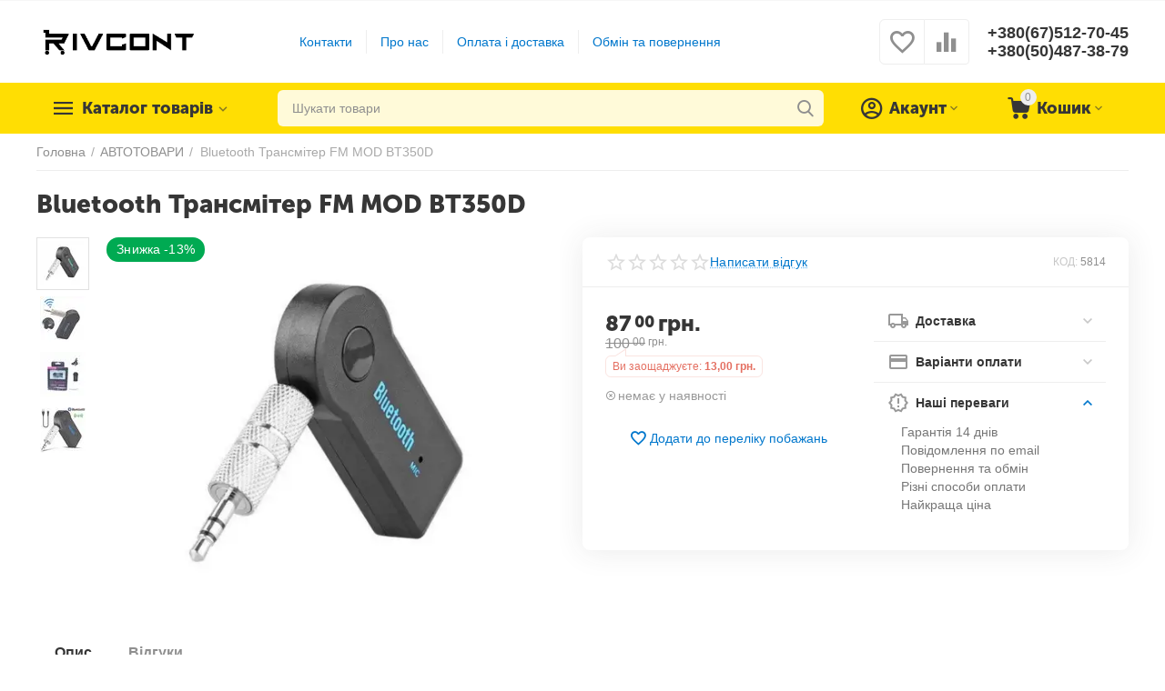

--- FILE ---
content_type: text/html; charset=utf-8
request_url: https://rivcont.com/bluetooth-transmiter-fm-mod-bt350d/
body_size: 47440
content:
<!DOCTYPE html>
<html 
    lang="uk"
    dir="ltr"
    class=""
>
<head>
<title>АВТОТОВАРИ :: Bluetooth Трансмітер FM MOD BT350D - Rivcont - интернет магазин аксессуаров, игрушек, подарков</title>
<base href="https://rivcont.com/" />
<meta http-equiv="Content-Type" content="text/html; charset=utf-8" data-ca-mode="ultimate" />
<meta name="viewport" content="width=device-width, initial-scale=1.0, maximum-scale=1.0, user-scalable=0" />
<meta name="description" content=" Bluetooth Трансмітер FM MOD BT350DПеревагиЦе багатофункціональний пристрій він використовує спеціальну технологію для приймача музики MP3-плеєра Ви можете відтворювати музику на смартфоні через блюту Цей невеликий пристрій може використовуватися для ваших стереофонічних" />

    <meta name="keywords" content="rivcont, купить, цена, отзывы, в Киеве, в Одессе, в Харькове, в Львове" />

<meta name="format-detection" content="telephone=no">

            <link rel="canonical" href="https://rivcont.com/bluetooth-transmiter-fm-mod-bt350d/" />    
                        

    <!-- Inline script moved to the bottom of the page -->
    <meta property="og:type" content="website" />
<meta property="og:locale" content="uk_UA" />
<meta property="og:title" content="АВТОТОВАРИ :: Bluetooth Трансмітер FM MOD BT350D - Rivcont - интернет магазин аксессуаров, игрушек, подарков" />
<meta property="og:description" content=" Bluetooth Трансмітер FM MOD BT350DПеревагиЦе багатофункціональний пристрій він використовує спеціальну технологію для приймача музики MP3-плеєра Ви можете відтворювати музику на смартфоні через блюту Цей невеликий пристрій може використовуватися для ваших стереофонічних" />
<meta property="og:url" content="https://rivcont.com/bluetooth-transmiter-fm-mod-bt350d/" />
    <meta property="og:image" content="https://rivcont.com/images/thumbnails/detailed/3572/блют0.webp" />

    <meta name="theme-color" content="#ffffff">
<meta name="google-site-verification" content="MToDp5BKr0EiBcvAHkWoQyN9ZsmEh9iy6jAzUotx7g0" />
    <link href="https://rivcont.com/images/thumbnails/logos/2852/R.webp" rel="shortcut icon" type="image/png" />

<link rel="preload" crossorigin="anonymous" as="font" href="https://rivcont.com/design/themes/abt__unitheme2/media/custom_fonts/MuseoSansBlack.woff?1759922871" type="font/woff" />
<link type="text/css" rel="stylesheet" href="https://rivcont.com/var/cache/misc/assets/design/themes/abt__unitheme2/css/standalone.404549b401d9b04e16f23b280ef3f991.css?1768305827" />
<!-- Inline script moved to the bottom of the page -->


<!-- Inline script moved to the bottom of the page -->





<script async src="https://www.googletagmanager.com/gtag/js?id=G-647Z9Y5L9K" data-no-defer></script>
<script data-no-defer>
    window.dataLayer = window.dataLayer || [];
    function gtag(){
        dataLayer.push(arguments);
    }
    gtag('js', new Date());
    gtag('config', 'G-647Z9Y5L9K', {
        'groups': 'default',
    });
            gtag('set', JSON.parse('{\"siteSpeedSampleRate\":\"100\",\"anonymizeIp\":false}'));
        </script>
    <!-- Inline script moved to the bottom of the page -->

<link rel="preload" href="https://rivcont.com/images/thumbnails/logos/2852/rivcont.webp" as="image">
<link rel="preload" href="https://rivcont.com/images/thumbnails/550/450/detailed/3572/блют0.webp" as="image">
</head>

<body>
    <svg style="display: none">
    <symbol id="sd_tiktok_icon_logo" viewBox="0 0 512 512">
        <path fill="#FFFFFF" d="m205 486.2c32-4.7 61.5-19.4 84.8-42.4 28.6-28.3 44.4-65.8 44.6-105.8l-.4-177.9c13.6 10.5 28.5 19.3 44.6 26 24.9 10.5 51.3 15.9 78.4 15.9v-57.7c-30.1-5.8-56.3-22.6-74.2-46.2-23.6-17.8-40.6-44-46.5-74.1h-57.3v217.3l-.1 119c0 31.8-20.9 58.8-49.9 68.3-8.4 2.8-17.5 4.1-27 3.5-24-1.3-44.9-14.2-57.2-33.1-20.9-12.4-35.1-34.9-35.5-60.7-.6-40.2 32.2-73 72.8-73 8 0 15.7 1.3 22.9 3.6v-59.2c-40.4.3-78.3 16-106.8 44.3-28.3 28.1-44.5 66.5-44.4 106.3 0 35.4 12.3 69 35 95.9 26.6 20.5 59.1 31.6 93.3 31.6 7.7.1 15.4-.5 22.9-1.6z" />
        <g fill="#F00044">
            <path d="m182.1 265.4c-40.6 0-73.4 32.8-72.8 73 .4 25.8 14.6 48.2 35.5 60.7-7.1-10.9-11.3-23.8-11.5-37.7-.6-40.2 32.2-73 72.8-73 8 0 15.7 1.3 22.9 3.6v-80.5c-7.5-1.1-15.2-1.7-22.9-1.7-.4 0-.7 0-1.1 0v59.2c-7.2-2.3-14.9-3.6-22.9-3.6z" />
            <path d="m357.6 24h-.6-20.8c6 30.1 22.9 56.3 46.5 74.1-15.5-20.5-24.9-46.1-25.1-74.1z" />
            <path d="m480 146.5c-7.9 0-15.5-.8-23-2.2v57.7c-27.2 0-53.6-5.3-78.4-15.9-16-6.8-30.9-15.5-44.6-26l.4 177.9c-.2 40-16 77.5-44.6 105.8-23.3 23-52.8 37.7-84.8 42.4-7.5 1.1-15.2 1.7-22.9 1.7-34.2 0-66.8-11.1-93.3-31.6 3 3.6 6.2 7.1 9.7 10.5 28.8 28.4 67 44.1 107.7 44.1 7.7 0 15.4-.6 22.9-1.7 32-4.7 61.5-19.4 84.8-42.4 28.6-28.3 44.4-65.8 44.6-105.8l-1.5-177.9c13.6 10.5 28.5 19.3 44.6 26 24.9 10.5 51.3 15.9 78.4 15.9" />
        </g>
        <g fill="#08FFF9">
            <path d="m98.2 254.1c28.5-28.3 66.4-44 106.8-44.3v-21.3c-7.5-1.1-15.2-1.7-22.9-1.7-40.8 0-79.1 15.7-107.9 44.3-28.3 28.1-44.5 66.5-44.4 106.4 0 40.2 15.9 77.9 44.6 106.4 4.6 4.5 9.3 8.7 14.3 12.5-22.6-26.9-34.9-60.5-35-95.9.1-39.9 16.2-78.3 44.5-106.4z" />
            <path d="m457 144.3v-21.4h-.2c-27.8 0-53.4-9.2-74-24.8 17.9 23.6 44.1 40.4 74.2 46.2z" />
            <path d="m202 432.2c9.5.5 18.6-.8 27-3.5 29-9.5 49.9-36.5 49.9-68.3l.1-119v-217.4h57.2c-1.5-7.5-2.3-15.1-2.4-23h-78.8v217.3l-.1 119c0 31.8-20.9 58.8-49.9 68.3-8.4 2.8-17.5 4.1-27 3.5-12.1-.7-23.4-4.3-33.2-10.1 12.3 19 33.3 31.9 57.2 33.2z" />
        </g>
    </symbol>
    <symbol id="sd_tiktok_icon_play" viewBox="0 0 24 24" fill="currentColor">
        <path fill-rule="evenodd" d="M19.643 12.848L6.53 21.044A1 1 0 015 20.196V3.804a1 1 0 011.53-.848l13.113 8.196a1 1 0 010 1.696z" />
    </symbol>
    <symbol id="sd_tiktok_error_post" viewBox="0 0 72 72" fill="currentColor">
        <path d="M8.59922 63.1209H51.2069C55.3809 63.1209 58.7776 59.7242 58.7826 55.5503V45.1431L68.4428 53.8141C68.887 54.2128 69.5279 54.3188 70.073 54.0715C70.6181 53.8292 70.9714 53.2841 70.9714 52.6886V18.661C70.9714 18.0654 70.6181 17.5203 70.073 17.278C69.5229 17.0358 68.887 17.1367 68.4428 17.5354L58.7826 26.2064V15.7992C58.7826 11.6253 55.3859 8.22858 51.212 8.22858H8.59922C4.42526 8.22858 1.02855 11.6253 1.02855 15.7992V55.5503C1.02855 59.7242 4.42526 63.1209 8.59922 63.1209ZM4.05681 15.7995C4.05681 13.2961 6.09585 11.2571 8.59921 11.2571H51.212C53.7153 11.2571 55.7544 13.2961 55.7544 15.7995V29.6033C55.7544 30.1989 56.1077 30.744 56.6528 30.9862C57.2029 31.2285 57.8388 31.1276 58.283 30.7288L67.9431 22.0579V49.2972L58.283 40.6262C57.8388 40.2275 57.1978 40.1266 56.6528 40.3688C56.1077 40.6111 55.7544 41.1562 55.7544 41.7517V55.5505C55.7544 58.0539 53.7153 60.0929 51.212 60.0929H8.59921C6.09585 60.0929 4.05681 58.0539 4.05681 55.5505V15.7995Z" />
        <path d="M21.217 47.3887C21.4491 47.525 21.7116 47.5906 21.974 47.5906C22.2365 47.5906 22.4989 47.52 22.7311 47.3837L40.7442 36.9866C41.2136 36.7141 41.5013 36.2144 41.5013 35.6744C41.5013 35.1344 41.2136 34.6347 40.7442 34.3621L22.7311 23.9601C22.2617 23.6875 21.6864 23.6875 21.217 23.9601C20.7476 24.2326 20.4599 24.7323 20.4599 25.2723V46.0765C20.4599 46.6165 20.7476 47.1162 21.217 47.3887ZM36.9589 35.6744L23.4882 43.452V27.8968L36.9589 35.6744Z" />
    </symbol>
</svg>
        <!-- Google Code for Remarketing Tag -->
    <script data-no-defer>
                                            var google_tag_params = {
                    'dynx_itemid': '42935',
                    'dynx_pagetype': 'offerdetail',
                    'dynx_totalvalue': 87.00
                };
            

                    </script>
    <script data-no-defer>
        /* <![CDATA[ */
        var google_conversion_id = 467888289;
        var google_custom_params = window.google_tag_params;
        var google_remarketing_only = true;
        /* ]]> */
    </script>
    <script src="//www.googleadservices.com/pagead/conversion.js" data-no-defer></script>
<noscript>
    <div style="display:inline;">
        <img height="1" width="1" style="border-style:none;" alt="" src="//googleads.g.doubleclick.net/pagead/viewthroughconversion/467888289/?guid=ON&amp;script=0"/>
    </div>
</noscript>
<span id="cp_ga_settings_data" class="hidden"
    data-non-interaction-qv="true"
    data-non-interaction-cl="true"
    data-non-interaction-wl="true"
    data-non-interaction-oc="true">1
</span>
        
        <div class="ty-tygh  " id="tygh_container">

        <div id="ajax_overlay" class="ty-ajax-overlay"></div>
<div id="ajax_loading_box" class="ty-ajax-loading-box"></div>
        <div class="cm-notification-container notification-container">
</div>
        <div class="ty-helper-container " id="tygh_main_container">
            <input type="hidden" id="j-vk_price_list_id" value="" />
<div id="vk_api_transport"></div>        
                                 
<div class="tygh-top-panel clearfix">
                <div class="container-fluid  top-grid">
                                                
                                        
    
        </div>
    

</div>

<div class="tygh-header clearfix">
                <div class="container-fluid  header-grid  advanced-header">
                                                
                <div class="container-fluid-row">
<div class="row-fluid ">        <div class="span4 top-logo-grid " >
                    <div class="top-logo ">
                <div class="ty-logo-container">
    
            <a href="https://rivcont.com/" title="Rivcont - Интернет магазин">
        

    



<img loading=lazy  class="ty-pict  ty-logo-container__image  cm-image"   src="https://rivcont.com/images/thumbnails/logos/2852/rivcont.webp"  />

    
            </a>
    </div>

                    </div>
            </div>

                                            
                
        <div class="span7 top-header-menu " >
                    <div class="hidden-phone ">
                

    
        <ul id="text_links_3193" class="ty-text-links">
                            <li class="ty-text-links__item ty-level-0">
                    <a class="ty-text-links__a"
                                                    href="/kontaktnaya-informaciya/"
                                                                    >
                        Контакти
                    </a>
                                    </li>
                            <li class="ty-text-links__item ty-level-0">
                    <a class="ty-text-links__a"
                                                    href="/o-nas/"
                                                                    >
                        Про нас
                    </a>
                                    </li>
                            <li class="ty-text-links__item ty-level-0">
                    <a class="ty-text-links__a"
                                                    href="/usloviya-dostavki-i-oplaty/"
                                                                    >
                        Оплата і доставка
                    </a>
                                    </li>
                            <li class="ty-text-links__item ty-level-0">
                    <a class="ty-text-links__a"
                                                    href="/obmen-i-vozvrat/"
                                                                    >
                        Обмін та повернення
                    </a>
                                    </li>
                    </ul>

    
                    </div>
            </div>

                                            
                
        <div class="span5 top-phones " >
                    <div class="top-buttons-grid hidden-phone ">
                        <div class="ut2-top-compared-products" id="abt__ut2_compared_products">
        <a class="cm-tooltip ty-compare__a " href="https://rivcont.com/index.php?dispatch=product_features.compare" rel="nofollow" title="Переглянути Список порівняння"><i class="ut2-icon-baseline-equalizer"></i></a>
        <!--abt__ut2_compared_products--></div>

        <div class="ut2-top-wishlist-count" id="abt__ut2_wishlist_count">
        <a class="cm-tooltip ty-wishlist__a " href="https://rivcont.com/index.php?dispatch=wishlist.view" rel="nofollow" title="Переглянути список побажань"><i class="ut2-icon-baseline-favorite-border"></i></a>
        <!--abt__ut2_wishlist_count--></div>

                    </div><div class="top-phones-grid ">
                <div class="ty-wysiwyg-content"  data-ca-live-editor-object-id="0" data-ca-live-editor-object-type=""><div class="ut2-pn">
	<div class="ut2-pn__items">
		<a href="tel:+380(67)512-70-45">+380(67)512-70-45</a>
		<a href="tel:+380(50)487-38-79">+380(50)487-38-79</a>
	</div>
	<div class="ut2-pn__link">
			</div>
</div></div>
                    </div>
            </div>
</div>
    </div>                                        
                <div class="container-fluid-row container-fluid-row-full-width top-menu-grid">
<div class="row-fluid ">        <div class="span16 " >
                    <div class="row-fluid ">        <div class="span11 top-left-grid " >
                    <div class="row-fluid ">        <div class="span5 menu-grid " >
                    <div class="ty-dropdown-box   top-menu-grid-vetrtical">
        <div id="sw_dropdown_3197" class="ty-dropdown-box__title " onclick="$(this).addClass('cm-combination');">
                                        <a href="javascript:void(0);" rel="nofollow">Каталог товарів</a>
                        
                    </div>
        
        <div id="dropdown_3197" class="cm-popup-box ty-dropdown-box__content hidden">
            <div class="ut2-menu__inbox"><ul class="ty-menu__items cm-responsive-menu"><li class="ty-menu__item cm-menu-item-responsive first-lvl" data-subitems-count="15" data-settings-cols="4"><a class="ty-menu__item-toggle ty-menu__menu-btn visible-phone cm-responsive-menu-toggle"><i class="ut2-icon-outline-expand_more"></i></a><a href="javascript:void(0)" class="ty-menu__item-link a-first-lvl"><span class="menu-lvl-ctn ">

    



                    
                    
                    
            <img loading=lazy  class="ty-pict  ut2-mwi-icon  cm-image"   src="https://rivcont.com/images/thumbnails/abt__ut2/menu-with-icon/3529/все_товары.webp"  />

<span><bdi>Усі товари</bdi></span><i class="icon-right-dir ut2-icon-outline-arrow_forward"></i></span></a><div class="ty-menu__submenu" id="topmenu_640_3197_3750245221">            <div class="ty-menu__submenu-items cm-responsive-menu-submenu  with-icon-items clearfix" style="min-height:490px">
            <div style="min-height:490px">
                

    
    <div class="ty-menu__submenu-col" style="width:25%">
                    <div class="second-lvl" data-elem-index="0">
                
                                <div class="ty-menu__submenu-item-header">
                    <a href="https://rivcont.com/instrumenti/" class="ty-menu__submenu-link">                        <bdi>ІНСТРУМЕНТИ</bdi>
                    </a>
                                    </div>
                                    <a class="ty-menu__item-toggle visible-phone cm-responsive-menu-toggle">
                        <i class="ut2-icon-outline-expand_more"></i>
                    </a>
                    <div class="ty-menu__submenu tree-level " >
                                                    <div class="ty-menu__submenu-list hiddenCol cm-responsive-menu-submenu" style="height: 105px;">
                                                                                                                                        <div class="ty-menu__submenu-item">
                                        <a href="https://rivcont.com/vimiryuvalni-instrumenti/" class="ty-menu__submenu-link">
                                                                                        <span>
                                            Вимірювальні інструменти
                                                                                        </span>
                                        </a>
                                    </div>
                                                                                                        <div class="ty-menu__submenu-item">
                                        <a href="https://rivcont.com/elektroshurupoverti/" class="ty-menu__submenu-link">
                                                                                        <span>
                                            Електрошуруповерти
                                                                                        </span>
                                        </a>
                                    </div>
                                                                                                        <div class="ty-menu__submenu-item">
                                        <a href="https://rivcont.com/organayzeri-dlya-instrumentiv-uk/" class="ty-menu__submenu-link">
                                                                                        <span>
                                            Органайзери для інструментів
                                                                                        </span>
                                        </a>
                                    </div>
                                                                                                        <div class="ty-menu__submenu-item">
                                        <a href="https://rivcont.com/nabori-instrumentiv/" class="ty-menu__submenu-link">
                                                                                        <span>
                                            Набори інструментів
                                                                                        </span>
                                        </a>
                                    </div>
                                                                                                        <div class="ty-menu__submenu-item">
                                        <a href="https://rivcont.com/budivelniy-instrument/" class="ty-menu__submenu-link">
                                                                                        <span>
                                            Будівельний інструмент
                                                                                        </span>
                                        </a>
                                    </div>
                                                                                                        <div class="ty-menu__submenu-item">
                                        <a href="https://rivcont.com/organayzeri-dlya-instrumentiv/" class="ty-menu__submenu-link">
                                                                                        <span>
                                            Органайзери для інструментів
                                                                                        </span>
                                        </a>
                                    </div>
                                                                                                        <div class="ty-menu__submenu-item">
                                        <a href="https://rivcont.com/ruchniy-instrument/" class="ty-menu__submenu-link">
                                                                                        <span>
                                            Ручний інструмент
                                                                                        </span>
                                        </a>
                                    </div>
                                                                                                        <div class="ty-menu__submenu-item">
                                        <a href="https://rivcont.com/elektro-instrumenti/" class="ty-menu__submenu-link">
                                                                                        <span>
                                            Електро інструменти
                                                                                        </span>
                                        </a>
                                    </div>
                                                                                                        <div class="ty-menu__submenu-item">
                                        <a href="https://rivcont.com/vimiryuvalni-instrumenti-uk/" class="ty-menu__submenu-link">
                                                                                        <span>
                                            Вимірювальні інструменти
                                                                                        </span>
                                        </a>
                                    </div>
                                                                                                        <div class="ty-menu__submenu-item">
                                        <a href="https://rivcont.com/aksesuari-dlya-instrumentiv/" class="ty-menu__submenu-link">
                                                                                        <span>
                                            Аксесуари для інструментів
                                                                                        </span>
                                        </a>
                                    </div>
                                                                
                            </div>
                                                                                                                                <a href="javascript:void(0);" onMouseOver="$(this).prev().addClass('view');$(this).addClass('hidden');" class="ut2-more"><span>Більше</span></a>
                                                
                        
                    </div>
                            </div>
                    <div class="second-lvl" data-elem-index="1">
                
                                <div class="ty-menu__submenu-item-header">
                    <a href="https://rivcont.com/avtotovari/" class="ty-menu__submenu-link">                        <bdi>АВТОТОВАРИ</bdi>
                    </a>
                                    </div>
                                    <a class="ty-menu__item-toggle visible-phone cm-responsive-menu-toggle">
                        <i class="ut2-icon-outline-expand_more"></i>
                    </a>
                    <div class="ty-menu__submenu tree-level " >
                                                    <div class="ty-menu__submenu-list hiddenCol cm-responsive-menu-submenu" style="height: 105px;">
                                                                                                                                        <div class="ty-menu__submenu-item">
                                        <a href="https://rivcont.com/fm-transmittery/" class="ty-menu__submenu-link">
                                                                                        <span>
                                            FM-трансмітери
                                                                                        </span>
                                        </a>
                                    </div>
                                                                                                        <div class="ty-menu__submenu-item">
                                        <a href="https://rivcont.com/avtokamera-uk/" class="ty-menu__submenu-link">
                                                                                        <span>
                                            Автокамера
                                                                                        </span>
                                        </a>
                                    </div>
                                                                                                        <div class="ty-menu__submenu-item">
                                        <a href="https://rivcont.com/avtomagnitola-uk/" class="ty-menu__submenu-link">
                                                                                        <span>
                                            Автомагнітола
                                                                                        </span>
                                        </a>
                                    </div>
                                                                                                        <div class="ty-menu__submenu-item">
                                        <a href="https://rivcont.com/avtoreiestrator/" class="ty-menu__submenu-link">
                                                                                        <span>
                                            Автореєстратор
                                                                                        </span>
                                        </a>
                                    </div>
                                                                                                        <div class="ty-menu__submenu-item">
                                        <a href="https://rivcont.com/akustika-avtomobilya/" class="ty-menu__submenu-link">
                                                                                        <span>
                                            Акустика автомобіля
                                                                                        </span>
                                        </a>
                                    </div>
                                                                                                        <div class="ty-menu__submenu-item">
                                        <a href="https://rivcont.com/pusko-zaryadni-pristroi/" class="ty-menu__submenu-link">
                                                                                        <span>
                                            Пуско-зарядні пристрої
                                                                                        </span>
                                        </a>
                                    </div>
                                                                                                        <div class="ty-menu__submenu-item">
                                        <a href="https://rivcont.com/svit-avtomobiliv/" class="ty-menu__submenu-link">
                                                                                        <span>
                                            Світ автомобілів
                                                                                        </span>
                                        </a>
                                    </div>
                                                                                                        <div class="ty-menu__submenu-item">
                                        <a href="https://rivcont.com/avtohimiya/" class="ty-menu__submenu-link">
                                                                                        <span>
                                            Автохімія
                                                                                        </span>
                                        </a>
                                    </div>
                                                                                                        <div class="ty-menu__submenu-item">
                                        <a href="https://rivcont.com/avtomobilni-nasosi/" class="ty-menu__submenu-link">
                                                                                        <span>
                                            Автомобільні насоси
                                                                                        </span>
                                        </a>
                                    </div>
                                                                                                        <div class="ty-menu__submenu-item">
                                        <a href="https://rivcont.com/kompresori/" class="ty-menu__submenu-link">
                                                                                        <span>
                                            Компресори
                                                                                        </span>
                                        </a>
                                    </div>
                                                                                                        <div class="ty-menu__submenu-item">
                                        <a href="https://rivcont.com/aksesuari/" class="ty-menu__submenu-link">
                                                                                        <span>
                                            Аксесуари
                                                                                        </span>
                                        </a>
                                    </div>
                                                                                                        <div class="ty-menu__submenu-item">
                                        <a href="https://rivcont.com/avtomiyki/" class="ty-menu__submenu-link">
                                                                                        <span>
                                            Автомийки
                                                                                        </span>
                                        </a>
                                    </div>
                                                                                                        <div class="ty-menu__submenu-item">
                                        <a href="https://rivcont.com/invertori/" class="ty-menu__submenu-link">
                                                                                        <span>
                                            Інвертори
                                                                                        </span>
                                        </a>
                                    </div>
                                                                                                        <div class="ty-menu__submenu-item">
                                        <a href="https://rivcont.com/ksenon/" class="ty-menu__submenu-link">
                                                                                        <span>
                                            Ксенон
                                                                                        </span>
                                        </a>
                                    </div>
                                                                
                            </div>
                                                                                                                                <a href="javascript:void(0);" onMouseOver="$(this).prev().addClass('view');$(this).addClass('hidden');" class="ut2-more"><span>Більше</span></a>
                                                
                        
                    </div>
                            </div>
                    <div class="second-lvl" data-elem-index="2">
                
                                <div class="ty-menu__submenu-item-header">
                    <a href="https://rivcont.com/aksesuari-ta-podarunki/" class="ty-menu__submenu-link">                        <bdi>АКСЕСУАРИ ТА ПОДАРУНКИ</bdi>
                    </a>
                                    </div>
                                    <a class="ty-menu__item-toggle visible-phone cm-responsive-menu-toggle">
                        <i class="ut2-icon-outline-expand_more"></i>
                    </a>
                    <div class="ty-menu__submenu tree-level " >
                                                    <div class="ty-menu__submenu-list hiddenCol cm-responsive-menu-submenu" style="height: 105px;">
                                                                                                                                        <div class="ty-menu__submenu-item">
                                        <a href="https://rivcont.com/gamanci/" class="ty-menu__submenu-link">
                                                                                        <span>
                                            Гаманці
                                                                                        </span>
                                        </a>
                                    </div>
                                                                                                        <div class="ty-menu__submenu-item">
                                        <a href="https://rivcont.com/godinnik/" class="ty-menu__submenu-link">
                                                                                        <span>
                                            Годинник
                                                                                        </span>
                                        </a>
                                    </div>
                                                                                                        <div class="ty-menu__submenu-item">
                                        <a href="https://rivcont.com/myaki-igrashki/" class="ty-menu__submenu-link">
                                                                                        <span>
                                            М'які іграшки
                                                                                        </span>
                                        </a>
                                    </div>
                                                                                                        <div class="ty-menu__submenu-item">
                                        <a href="https://rivcont.com/parasoli/" class="ty-menu__submenu-link">
                                                                                        <span>
                                            Парасолі
                                                                                        </span>
                                        </a>
                                    </div>
                                                                                                        <div class="ty-menu__submenu-item">
                                        <a href="https://rivcont.com/sumki-uk/" class="ty-menu__submenu-link">
                                                                                        <span>
                                            Сумки
                                                                                        </span>
                                        </a>
                                    </div>
                                                                                                        <div class="ty-menu__submenu-item">
                                        <a href="https://rivcont.com/soncezahisni-okulyari/" class="ty-menu__submenu-link">
                                                                                        <span>
                                            Сонцезахисні окуляри
                                                                                        </span>
                                        </a>
                                    </div>
                                                                                                        <div class="ty-menu__submenu-item">
                                        <a href="https://rivcont.com/kuloni-i-brasleti/" class="ty-menu__submenu-link">
                                                                                        <span>
                                            Кулони і браслети
                                                                                        </span>
                                        </a>
                                    </div>
                                                                                                        <div class="ty-menu__submenu-item">
                                        <a href="https://rivcont.com/zapalnichki/" class="ty-menu__submenu-link">
                                                                                        <span>
                                            Запальнички
                                                                                        </span>
                                        </a>
                                    </div>
                                                                                                        <div class="ty-menu__submenu-item">
                                        <a href="https://rivcont.com/plansheti-dlya-malyuvannya/" class="ty-menu__submenu-link">
                                                                                        <span>
                                            Планшети для малювання
                                                                                        </span>
                                        </a>
                                    </div>
                                                                                                        <div class="ty-menu__submenu-item">
                                        <a href="https://rivcont.com/podarunkovi-nabori/" class="ty-menu__submenu-link">
                                                                                        <span>
                                            Подарункові набори
                                                                                        </span>
                                        </a>
                                    </div>
                                                                
                            </div>
                                                                                                                                <a href="javascript:void(0);" onMouseOver="$(this).prev().addClass('view');$(this).addClass('hidden');" class="ut2-more"><span>Більше</span></a>
                                                
                        
                    </div>
                            </div>
                    <div class="second-lvl" data-elem-index="3">
                
                                <div class="ty-menu__submenu-item-header">
                    <a href="https://rivcont.com/audiotehnika-aksesuari/" class="ty-menu__submenu-link">                        <bdi>АУДІОТЕХНІКА, АКСЕСУАРИ</bdi>
                    </a>
                                    </div>
                                    <a class="ty-menu__item-toggle visible-phone cm-responsive-menu-toggle">
                        <i class="ut2-icon-outline-expand_more"></i>
                    </a>
                    <div class="ty-menu__submenu tree-level " >
                                                    <div class="ty-menu__submenu-list cm-responsive-menu-submenu" >
                                                                                                                                        <div class="ty-menu__submenu-item">
                                        <a href="https://rivcont.com/kolonki-uk/" class="ty-menu__submenu-link">
                                                                                        <span>
                                            Колонки
                                                                                        </span>
                                        </a>
                                    </div>
                                                                                                        <div class="ty-menu__submenu-item">
                                        <a href="https://rivcont.com/mikrofoni/" class="ty-menu__submenu-link">
                                                                                        <span>
                                            Мікрофони
                                                                                        </span>
                                        </a>
                                    </div>
                                                                                                        <div class="ty-menu__submenu-item">
                                        <a href="https://rivcont.com/navushniki/" class="ty-menu__submenu-link">
                                                                                        <span>
                                            Навушники
                                                                                        </span>
                                        </a>
                                    </div>
                                                                                                        <div class="ty-menu__submenu-item">
                                        <a href="https://rivcont.com/pidsilyuvach-zvuku/" class="ty-menu__submenu-link">
                                                                                        <span>
                                            Підсилювач звуку
                                                                                        </span>
                                        </a>
                                    </div>
                                                                                                        <div class="ty-menu__submenu-item">
                                        <a href="https://rivcont.com/radiopriymachi/" class="ty-menu__submenu-link">
                                                                                        <span>
                                            Радіоприймачі
                                                                                        </span>
                                        </a>
                                    </div>
                                                                
                            </div>
                                                                                                                            
                        
                    </div>
                            </div>
            </div>
    
    <div class="ty-menu__submenu-col" style="width:25%">
                    <div class="second-lvl" data-elem-index="4">
                
                                <div class="ty-menu__submenu-item-header">
                    <a href="https://rivcont.com/kompyuteri-aksesuari/" class="ty-menu__submenu-link">                        <bdi>КОМП'ЮТЕРИ, АКСЕСУАРИ</bdi>
                    </a>
                                    </div>
                                    <a class="ty-menu__item-toggle visible-phone cm-responsive-menu-toggle">
                        <i class="ut2-icon-outline-expand_more"></i>
                    </a>
                    <div class="ty-menu__submenu tree-level " >
                                                    <div class="ty-menu__submenu-list hiddenCol cm-responsive-menu-submenu" style="height: 105px;">
                                                                                                                                        <div class="ty-menu__submenu-item">
                                        <a href="https://rivcont.com/klaviaturi/" class="ty-menu__submenu-link">
                                                                                        <span>
                                            Клавіатури
                                                                                        </span>
                                        </a>
                                    </div>
                                                                                                        <div class="ty-menu__submenu-item">
                                        <a href="https://rivcont.com/komplekt-klaviatura-ta-misha/" class="ty-menu__submenu-link">
                                                                                        <span>
                                            Комплект клавіатура та миша
                                                                                        </span>
                                        </a>
                                    </div>
                                                                                                        <div class="ty-menu__submenu-item">
                                        <a href="https://rivcont.com/mishi/" class="ty-menu__submenu-link">
                                                                                        <span>
                                            Миші
                                                                                        </span>
                                        </a>
                                    </div>
                                                                                                        <div class="ty-menu__submenu-item">
                                        <a href="https://rivcont.com/patchkordi-dlya-internetu/" class="ty-menu__submenu-link">
                                                                                        <span>
                                            Патчкорди для інтернету
                                                                                        </span>
                                        </a>
                                    </div>
                                                                                                        <div class="ty-menu__submenu-item">
                                        <a href="https://rivcont.com/pidstavki-dlya-noutbuka/" class="ty-menu__submenu-link">
                                                                                        <span>
                                            Підставки для ноутбука
                                                                                        </span>
                                        </a>
                                    </div>
                                                                                                        <div class="ty-menu__submenu-item">
                                        <a href="https://rivcont.com/ruchniy-ventilyator/" class="ty-menu__submenu-link">
                                                                                        <span>
                                            Ручний вентилятор
                                                                                        </span>
                                        </a>
                                    </div>
                                                                                                        <div class="ty-menu__submenu-item">
                                        <a href="https://rivcont.com/adapteri-ta-perehidniki/" class="ty-menu__submenu-link">
                                                                                        <span>
                                            Адаптери та перехідники
                                                                                        </span>
                                        </a>
                                    </div>
                                                                                                        <div class="ty-menu__submenu-item">
                                        <a href="https://rivcont.com/nabori-dlya-blogeriv/" class="ty-menu__submenu-link">
                                                                                        <span>
                                            Набори для блогерів
                                                                                        </span>
                                        </a>
                                    </div>
                                                                
                            </div>
                                                                                                                                <a href="javascript:void(0);" onMouseOver="$(this).prev().addClass('view');$(this).addClass('hidden');" class="ut2-more"><span>Більше</span></a>
                                                
                        
                    </div>
                            </div>
                    <div class="second-lvl" data-elem-index="5">
                
                                <div class="ty-menu__submenu-item-header">
                    <a href="https://rivcont.com/kosmetika-ta-aksesuari/" class="ty-menu__submenu-link">                        <bdi>КОСМЕТИКА ТА АКСЕСУАРИ</bdi>
                    </a>
                                    </div>
                                    <a class="ty-menu__item-toggle visible-phone cm-responsive-menu-toggle">
                        <i class="ut2-icon-outline-expand_more"></i>
                    </a>
                    <div class="ty-menu__submenu tree-level " >
                                                    <div class="ty-menu__submenu-list cm-responsive-menu-submenu" >
                                                                                                                                        <div class="ty-menu__submenu-item">
                                        <a href="https://rivcont.com/dzerkala/" class="ty-menu__submenu-link">
                                                                                        <span>
                                            Дзеркала
                                                                                        </span>
                                        </a>
                                    </div>
                                                                                                        <div class="ty-menu__submenu-item">
                                        <a href="https://rivcont.com/nabori-kosmetiki/" class="ty-menu__submenu-link">
                                                                                        <span>
                                            Набори косметики
                                                                                        </span>
                                        </a>
                                    </div>
                                                                                                        <div class="ty-menu__submenu-item">
                                        <a href="https://rivcont.com/organayzeri-dlya-kosmetiki/" class="ty-menu__submenu-link">
                                                                                        <span>
                                            Органайзери для косметики
                                                                                        </span>
                                        </a>
                                    </div>
                                                                                                        <div class="ty-menu__submenu-item">
                                        <a href="https://rivcont.com/tushi-uk/" class="ty-menu__submenu-link">
                                                                                        <span>
                                            Туші
                                                                                        </span>
                                        </a>
                                    </div>
                                                                                                        <div class="ty-menu__submenu-item">
                                        <a href="https://rivcont.com/ochischennya-instrumentiv/" class="ty-menu__submenu-link">
                                                                                        <span>
                                            Очищення інструментів
                                                                                        </span>
                                        </a>
                                    </div>
                                                                
                            </div>
                                                                                                                            
                        
                    </div>
                            </div>
                    <div class="second-lvl" data-elem-index="6">
                
                                <div class="ty-menu__submenu-item-header">
                    <a href="https://rivcont.com/krasa-i-zdorovya/" class="ty-menu__submenu-link">                        <bdi>КРАСА І ЗДОРОВ'Я</bdi>
                    </a>
                                    </div>
                                    <a class="ty-menu__item-toggle visible-phone cm-responsive-menu-toggle">
                        <i class="ut2-icon-outline-expand_more"></i>
                    </a>
                    <div class="ty-menu__submenu tree-level " >
                                                    <div class="ty-menu__submenu-list hiddenCol cm-responsive-menu-submenu" style="height: 105px;">
                                                                                                                                        <div class="ty-menu__submenu-item">
                                        <a href="https://rivcont.com/aksesuari-dlya-manikyuru/" class="ty-menu__submenu-link">
                                                                                        <span>
                                            Аксесуари для манікюру
                                                                                        </span>
                                        </a>
                                    </div>
                                                                                                        <div class="ty-menu__submenu-item">
                                        <a href="https://rivcont.com/britvi/" class="ty-menu__submenu-link">
                                                                                        <span>
                                            Бритви
                                                                                        </span>
                                        </a>
                                    </div>
                                                                                                        <div class="ty-menu__submenu-item">
                                        <a href="https://rivcont.com/byustgalteri/" class="ty-menu__submenu-link">
                                                                                        <span>
                                            Бюстгалтери
                                                                                        </span>
                                        </a>
                                    </div>
                                                                                                        <div class="ty-menu__submenu-item">
                                        <a href="https://rivcont.com/viniri/" class="ty-menu__submenu-link">
                                                                                        <span>
                                            Вініри
                                                                                        </span>
                                        </a>
                                    </div>
                                                                                                        <div class="ty-menu__submenu-item">
                                        <a href="https://rivcont.com/dzhinsi/" class="ty-menu__submenu-link">
                                                                                        <span>
                                            Джинси
                                                                                        </span>
                                        </a>
                                    </div>
                                                                                                        <div class="ty-menu__submenu-item">
                                        <a href="https://rivcont.com/elektroprostiradla/" class="ty-menu__submenu-link">
                                                                                        <span>
                                            Електропростирадла
                                                                                        </span>
                                        </a>
                                    </div>
                                                                                                        <div class="ty-menu__submenu-item">
                                        <a href="https://rivcont.com/epilyatori/" class="ty-menu__submenu-link">
                                                                                        <span>
                                            Епілятори
                                                                                        </span>
                                        </a>
                                    </div>
                                                                                                        <div class="ty-menu__submenu-item">
                                        <a href="https://rivcont.com/zasobi-dlya-shudnennya/" class="ty-menu__submenu-link">
                                                                                        <span>
                                            Засоби для схуднення
                                                                                        </span>
                                        </a>
                                    </div>
                                                                                                        <div class="ty-menu__submenu-item">
                                        <a href="https://rivcont.com/mashinki-dlya-strizhki-ta-trimeri/" class="ty-menu__submenu-link">
                                                                                        <span>
                                            Машинки для стрижки та тримери
                                                                                        </span>
                                        </a>
                                    </div>
                                                                                                        <div class="ty-menu__submenu-item">
                                        <a href="https://rivcont.com/patchi-uk/" class="ty-menu__submenu-link">
                                                                                        <span>
                                            Патчі
                                                                                        </span>
                                        </a>
                                    </div>
                                                                                                        <div class="ty-menu__submenu-item">
                                        <a href="https://rivcont.com/pledi/" class="ty-menu__submenu-link">
                                                                                        <span>
                                            Пледи
                                                                                        </span>
                                        </a>
                                    </div>
                                                                                                        <div class="ty-menu__submenu-item">
                                        <a href="https://rivcont.com/ployki-uk/" class="ty-menu__submenu-link">
                                                                                        <span>
                                            Плойки
                                                                                        </span>
                                        </a>
                                    </div>
                                                                                                        <div class="ty-menu__submenu-item">
                                        <a href="https://rivcont.com/pomadi/" class="ty-menu__submenu-link">
                                                                                        <span>
                                            Помади
                                                                                        </span>
                                        </a>
                                    </div>
                                                                                                        <div class="ty-menu__submenu-item">
                                        <a href="https://rivcont.com/pristosuvannya-dlya-masazhu/" class="ty-menu__submenu-link">
                                                                                        <span>
                                            Пристосування для масажу
                                                                                        </span>
                                        </a>
                                    </div>
                                                                                                        <div class="ty-menu__submenu-item">
                                        <a href="https://rivcont.com/sluhovi-aparati/" class="ty-menu__submenu-link">
                                                                                        <span>
                                            Слухові апарати
                                                                                        </span>
                                        </a>
                                    </div>
                                                                                                        <div class="ty-menu__submenu-item">
                                        <a href="https://rivcont.com/tonometri/" class="ty-menu__submenu-link">
                                                                                        <span>
                                            Тонометри
                                                                                        </span>
                                        </a>
                                    </div>
                                                                                                        <div class="ty-menu__submenu-item">
                                        <a href="https://rivcont.com/trenazheri/" class="ty-menu__submenu-link">
                                                                                        <span>
                                            Тренажери
                                                                                        </span>
                                        </a>
                                    </div>
                                                                                                        <div class="ty-menu__submenu-item">
                                        <a href="https://rivcont.com/feni/" class="ty-menu__submenu-link">
                                                                                        <span>
                                            Фени
                                                                                        </span>
                                        </a>
                                    </div>
                                                                                                        <div class="ty-menu__submenu-item">
                                        <a href="https://rivcont.com/korseti-ta-korektori-postavi/" class="ty-menu__submenu-link">
                                                                                        <span>
                                            Корсети та коректори постави
                                                                                        </span>
                                        </a>
                                    </div>
                                                                                                        <div class="ty-menu__submenu-item">
                                        <a href="https://rivcont.com/bandazhi/" class="ty-menu__submenu-link">
                                                                                        <span>
                                            Бандажі
                                                                                        </span>
                                        </a>
                                    </div>
                                                                                                        <div class="ty-menu__submenu-item">
                                        <a href="https://rivcont.com/instrumenti-dlya-viy-ta-briv/" class="ty-menu__submenu-link">
                                                                                        <span>
                                            Інструменти для вій та брів
                                                                                        </span>
                                        </a>
                                    </div>
                                                                                                        <div class="ty-menu__submenu-item">
                                        <a href="https://rivcont.com/kolgotki/" class="ty-menu__submenu-link">
                                                                                        <span>
                                            Колготки
                                                                                        </span>
                                        </a>
                                    </div>
                                                                                                        <div class="ty-menu__submenu-item">
                                        <a href="https://rivcont.com/zubni-schitki/" class="ty-menu__submenu-link">
                                                                                        <span>
                                            Зубні щітки
                                                                                        </span>
                                        </a>
                                    </div>
                                                                                                        <div class="ty-menu__submenu-item">
                                        <a href="https://rivcont.com/pemza-dlya-nig/" class="ty-menu__submenu-link">
                                                                                        <span>
                                            Пемза для ніг
                                                                                        </span>
                                        </a>
                                    </div>
                                                                                                        <div class="ty-menu__submenu-item">
                                        <a href="https://rivcont.com/massazheri/" class="ty-menu__submenu-link">
                                                                                        <span>
                                            Масажери
                                                                                        </span>
                                        </a>
                                    </div>
                                                                                                        <div class="ty-menu__submenu-item">
                                        <a href="https://rivcont.com/manikyur-ta-pedikyur/" class="ty-menu__submenu-link">
                                                                                        <span>
                                            Манікюр та педикюр
                                                                                        </span>
                                        </a>
                                    </div>
                                                                                                        <div class="ty-menu__submenu-item">
                                        <a href="https://rivcont.com/schitki/" class="ty-menu__submenu-link">
                                                                                        <span>
                                            Щітки
                                                                                        </span>
                                        </a>
                                    </div>
                                                                
                            </div>
                                                                                                                                <a href="javascript:void(0);" onMouseOver="$(this).prev().addClass('view');$(this).addClass('hidden');" class="ut2-more"><span>Більше</span></a>
                                                
                        
                    </div>
                            </div>
                    <div class="second-lvl" data-elem-index="7">
                
                                <div class="ty-menu__submenu-item-header">
                    <a href="https://rivcont.com/odyag-vzuttya/" class="ty-menu__submenu-link">                        <bdi>ОДЯГ ВЗУТТЯ</bdi>
                    </a>
                                    </div>
                                    <a class="ty-menu__item-toggle visible-phone cm-responsive-menu-toggle">
                        <i class="ut2-icon-outline-expand_more"></i>
                    </a>
                    <div class="ty-menu__submenu tree-level " >
                                                    <div class="ty-menu__submenu-list cm-responsive-menu-submenu" >
                                                                                                                                        <div class="ty-menu__submenu-item">
                                        <a href="https://rivcont.com/poyasi-uk/" class="ty-menu__submenu-link">
                                                                                        <span>
                                            Пояси
                                                                                        </span>
                                        </a>
                                    </div>
                                                                                                        <div class="ty-menu__submenu-item">
                                        <a href="https://rivcont.com/zasobi-dlya-doglyadu-za-vzuttyam/" class="ty-menu__submenu-link">
                                                                                        <span>
                                            Засоби для догляду за взуттям
                                                                                        </span>
                                        </a>
                                    </div>
                                                                                                        <div class="ty-menu__submenu-item">
                                        <a href="https://rivcont.com/poyasi/" class="ty-menu__submenu-link">
                                                                                        <span>
                                            Пояси
                                                                                        </span>
                                        </a>
                                    </div>
                                                                                                        <div class="ty-menu__submenu-item">
                                        <a href="https://rivcont.com/aksesuari-dlya-vzuttya/" class="ty-menu__submenu-link">
                                                                                        <span>
                                            Аксесуари для взуття
                                                                                        </span>
                                        </a>
                                    </div>
                                                                
                            </div>
                                                                                                                            
                        
                    </div>
                            </div>
            </div>
    
    <div class="ty-menu__submenu-col" style="width:25%">
                    <div class="second-lvl" data-elem-index="8">
                
                                <div class="ty-menu__submenu-item-header">
                    <a href="https://rivcont.com/pobutova-tehnika/" class="ty-menu__submenu-link">                        <bdi>ПОБУТОВА ТЕХНІКА</bdi>
                    </a>
                                    </div>
                                    <a class="ty-menu__item-toggle visible-phone cm-responsive-menu-toggle">
                        <i class="ut2-icon-outline-expand_more"></i>
                    </a>
                    <div class="ty-menu__submenu tree-level " >
                                                    <div class="ty-menu__submenu-list hiddenCol cm-responsive-menu-submenu" style="height: 105px;">
                                                                                                                                        <div class="ty-menu__submenu-item">
                                        <a href="https://rivcont.com/aparati-dlya-prigotuvannya-solodkoi-vati/" class="ty-menu__submenu-link">
                                                                                        <span>
                                            Апарати для приготування солодкої вати
                                                                                        </span>
                                        </a>
                                    </div>
                                                                                                        <div class="ty-menu__submenu-item">
                                        <a href="https://rivcont.com/blenderi/" class="ty-menu__submenu-link">
                                                                                        <span>
                                            Блендери
                                                                                        </span>
                                        </a>
                                    </div>
                                                                                                        <div class="ty-menu__submenu-item">
                                        <a href="https://rivcont.com/varilni-poverhni/" class="ty-menu__submenu-link">
                                                                                        <span>
                                            Варильні поверхні
                                                                                        </span>
                                        </a>
                                    </div>
                                                                                                        <div class="ty-menu__submenu-item">
                                        <a href="https://rivcont.com/ventilyatori/" class="ty-menu__submenu-link">
                                                                                        <span>
                                            Вентилятори
                                                                                        </span>
                                        </a>
                                    </div>
                                                                                                        <div class="ty-menu__submenu-item">
                                        <a href="https://rivcont.com/vodonagrivachi/" class="ty-menu__submenu-link">
                                                                                        <span>
                                            Водонагрівачі
                                                                                        </span>
                                        </a>
                                    </div>
                                                                                                        <div class="ty-menu__submenu-item">
                                        <a href="https://rivcont.com/grili-uk/" class="ty-menu__submenu-link">
                                                                                        <span>
                                            Грилі
                                                                                        </span>
                                        </a>
                                    </div>
                                                                                                        <div class="ty-menu__submenu-item">
                                        <a href="https://rivcont.com/elektrochayniki-uk/" class="ty-menu__submenu-link">
                                                                                        <span>
                                            Електрочайники
                                                                                        </span>
                                        </a>
                                    </div>
                                                                                                        <div class="ty-menu__submenu-item">
                                        <a href="https://rivcont.com/elektroshashlichnici/" class="ty-menu__submenu-link">
                                                                                        <span>
                                            Електрошашличниці
                                                                                        </span>
                                        </a>
                                    </div>
                                                                                                        <div class="ty-menu__submenu-item">
                                        <a href="https://rivcont.com/kavovarki-ta-kavomolki/" class="ty-menu__submenu-link">
                                                                                        <span>
                                            Кавоварки та кавомолки
                                                                                        </span>
                                        </a>
                                    </div>
                                                                                                        <div class="ty-menu__submenu-item">
                                        <a href="https://rivcont.com/kombayni/" class="ty-menu__submenu-link">
                                                                                        <span>
                                            Комбайни
                                                                                        </span>
                                        </a>
                                    </div>
                                                                                                        <div class="ty-menu__submenu-item">
                                        <a href="https://rivcont.com/kondicioneri/" class="ty-menu__submenu-link">
                                                                                        <span>
                                            Кондиціонери
                                                                                        </span>
                                        </a>
                                    </div>
                                                                                                        <div class="ty-menu__submenu-item">
                                        <a href="https://rivcont.com/myasorubki-uk/" class="ty-menu__submenu-link">
                                                                                        <span>
                                            М'ясорубки
                                                                                        </span>
                                        </a>
                                    </div>
                                                                                                        <div class="ty-menu__submenu-item">
                                        <a href="https://rivcont.com/mikseri/" class="ty-menu__submenu-link">
                                                                                        <span>
                                            Міксери
                                                                                        </span>
                                        </a>
                                    </div>
                                                                                                        <div class="ty-menu__submenu-item">
                                        <a href="https://rivcont.com/multivarki-uk/" class="ty-menu__submenu-link">
                                                                                        <span>
                                            Мультиварки
                                                                                        </span>
                                        </a>
                                    </div>
                                                                                                        <div class="ty-menu__submenu-item">
                                        <a href="https://rivcont.com/pilososi/" class="ty-menu__submenu-link">
                                                                                        <span>
                                            Пилососи
                                                                                        </span>
                                        </a>
                                    </div>
                                                                                                        <div class="ty-menu__submenu-item">
                                        <a href="https://rivcont.com/praski-ta-vidparyuvachi/" class="ty-menu__submenu-link">
                                                                                        <span>
                                            Праски та відпарювачі
                                                                                        </span>
                                        </a>
                                    </div>
                                                                                                        <div class="ty-menu__submenu-item">
                                        <a href="https://rivcont.com/priladi-dlya-prigotuvannya-popkornu/" class="ty-menu__submenu-link">
                                                                                        <span>
                                            Прилади для приготування попкорну
                                                                                        </span>
                                        </a>
                                    </div>
                                                                                                        <div class="ty-menu__submenu-item">
                                        <a href="https://rivcont.com/sokovitiskachi/" class="ty-menu__submenu-link">
                                                                                        <span>
                                            Соковитискачі
                                                                                        </span>
                                        </a>
                                    </div>
                                                                                                        <div class="ty-menu__submenu-item">
                                        <a href="https://rivcont.com/terezi/" class="ty-menu__submenu-link">
                                                                                        <span>
                                            Терези
                                                                                        </span>
                                        </a>
                                    </div>
                                                                                                        <div class="ty-menu__submenu-item">
                                        <a href="https://rivcont.com/tosteri/" class="ty-menu__submenu-link">
                                                                                        <span>
                                            Тостери
                                                                                        </span>
                                        </a>
                                    </div>
                                                                
                            </div>
                                                                                                                                <a href="javascript:void(0);" onMouseOver="$(this).prev().addClass('view');$(this).addClass('hidden');" class="ut2-more"><span>Більше</span></a>
                                                
                        
                    </div>
                            </div>
                    <div class="second-lvl" data-elem-index="9">
                
                                <div class="ty-menu__submenu-item-header">
                    <a href="https://rivcont.com/smartfoni-aksesuari/" class="ty-menu__submenu-link">                        <bdi>СМАРТФОНИ, АКСЕСУАРИ</bdi>
                    </a>
                                    </div>
                                    <a class="ty-menu__item-toggle visible-phone cm-responsive-menu-toggle">
                        <i class="ut2-icon-outline-expand_more"></i>
                    </a>
                    <div class="ty-menu__submenu tree-level " >
                                                    <div class="ty-menu__submenu-list cm-responsive-menu-submenu" >
                                                                                                                                        <div class="ty-menu__submenu-item">
                                        <a href="https://rivcont.com/vr-okulyari/" class="ty-menu__submenu-link">
                                                                                        <span>
                                            VR окуляри
                                                                                        </span>
                                        </a>
                                    </div>
                                                                                                        <div class="ty-menu__submenu-item">
                                        <a href="https://rivcont.com/bezdrotovi-zaryadni-pristroi/" class="ty-menu__submenu-link">
                                                                                        <span>
                                            Бездротові зарядні пристрої
                                                                                        </span>
                                        </a>
                                    </div>
                                                                                                        <div class="ty-menu__submenu-item">
                                        <a href="https://rivcont.com/portativni-zaryadni-pristroi/" class="ty-menu__submenu-link">
                                                                                        <span>
                                            Портативні зарядні пристрої
                                                                                        </span>
                                        </a>
                                    </div>
                                                                                                        <div class="ty-menu__submenu-item">
                                        <a href="https://rivcont.com/rozumniy-godinnik-ta-brasleti/" class="ty-menu__submenu-link">
                                                                                        <span>
                                            Розумний годинник та браслети
                                                                                        </span>
                                        </a>
                                    </div>
                                                                                                        <div class="ty-menu__submenu-item">
                                        <a href="https://rivcont.com/trimachi-dlya-telefoniv/" class="ty-menu__submenu-link">
                                                                                        <span>
                                            Тримачі для телефонів
                                                                                        </span>
                                        </a>
                                    </div>
                                                                
                            </div>
                                                                                                                            
                        
                    </div>
                            </div>
                    <div class="second-lvl" data-elem-index="10">
                
                                <div class="ty-menu__submenu-item-header">
                    <a href="https://rivcont.com/sport-vidpochinok-turizm/" class="ty-menu__submenu-link">                        <bdi>СПОРТ, ВІДПОЧИНОК, ТУРИЗМ</bdi>
                    </a>
                                    </div>
                                    <a class="ty-menu__item-toggle visible-phone cm-responsive-menu-toggle">
                        <i class="ut2-icon-outline-expand_more"></i>
                    </a>
                    <div class="ty-menu__submenu tree-level " >
                                                    <div class="ty-menu__submenu-list hiddenCol cm-responsive-menu-submenu" style="height: 105px;">
                                                                                                                                        <div class="ty-menu__submenu-item">
                                        <a href="https://rivcont.com/aksesuari-dlya-turizmu/" class="ty-menu__submenu-link">
                                                                                        <span>
                                            Аксесуари для туризму
                                                                                        </span>
                                        </a>
                                    </div>
                                                                                                        <div class="ty-menu__submenu-item">
                                        <a href="https://rivcont.com/dorozhni-podushki/" class="ty-menu__submenu-link">
                                                                                        <span>
                                            Дорожні подушки
                                                                                        </span>
                                        </a>
                                    </div>
                                                                                                        <div class="ty-menu__submenu-item">
                                        <a href="https://rivcont.com/lihtariki/" class="ty-menu__submenu-link">
                                                                                        <span>
                                            Ліхтарики
                                                                                        </span>
                                        </a>
                                    </div>
                                                                                                        <div class="ty-menu__submenu-item">
                                        <a href="https://rivcont.com/lamzaki-ta-gamaki/" class="ty-menu__submenu-link">
                                                                                        <span>
                                            Ламзаки та гамаки
                                                                                        </span>
                                        </a>
                                    </div>
                                                                                                        <div class="ty-menu__submenu-item">
                                        <a href="https://rivcont.com/maski-pidvodni/" class="ty-menu__submenu-link">
                                                                                        <span>
                                            Маски підводні
                                                                                        </span>
                                        </a>
                                    </div>
                                                                                                        <div class="ty-menu__submenu-item">
                                        <a href="https://rivcont.com/nameti/" class="ty-menu__submenu-link">
                                                                                        <span>
                                            Намети
                                                                                        </span>
                                        </a>
                                    </div>
                                                                                                        <div class="ty-menu__submenu-item">
                                        <a href="https://rivcont.com/ribalski-snasti/" class="ty-menu__submenu-link">
                                                                                        <span>
                                            Рибальські снасті
                                                                                        </span>
                                        </a>
                                    </div>
                                                                                                        <div class="ty-menu__submenu-item">
                                        <a href="https://rivcont.com/ryukzaki-ta-sumki/" class="ty-menu__submenu-link">
                                                                                        <span>
                                            Рюкзаки та сумки
                                                                                        </span>
                                        </a>
                                    </div>
                                                                                                        <div class="ty-menu__submenu-item">
                                        <a href="https://rivcont.com/termosi-ta-plyashki/" class="ty-menu__submenu-link">
                                                                                        <span>
                                            Термоси та пляшки
                                                                                        </span>
                                        </a>
                                    </div>
                                                                
                            </div>
                                                                                                                                <a href="javascript:void(0);" onMouseOver="$(this).prev().addClass('view');$(this).addClass('hidden');" class="ut2-more"><span>Більше</span></a>
                                                
                        
                    </div>
                            </div>
                    <div class="second-lvl" data-elem-index="11">
                
                                <div class="ty-menu__submenu-item-header">
                    <a href="https://rivcont.com/tehnika-ta-elektronika/" class="ty-menu__submenu-link">                        <bdi>ТЕХНІКА ТА ЕЛЕКТРОНІКА</bdi>
                    </a>
                                    </div>
                                    <a class="ty-menu__item-toggle visible-phone cm-responsive-menu-toggle">
                        <i class="ut2-icon-outline-expand_more"></i>
                    </a>
                    <div class="ty-menu__submenu tree-level " >
                                                    <div class="ty-menu__submenu-list hiddenCol cm-responsive-menu-submenu" style="height: 105px;">
                                                                                                                                        <div class="ty-menu__submenu-item">
                                        <a href="https://rivcont.com/videokameri/" class="ty-menu__submenu-link">
                                                                                        <span>
                                            Відеокамери
                                                                                        </span>
                                        </a>
                                    </div>
                                                                                                        <div class="ty-menu__submenu-item">
                                        <a href="https://rivcont.com/dzhoystiki-uk/" class="ty-menu__submenu-link">
                                                                                        <span>
                                            Джойстики
                                                                                        </span>
                                        </a>
                                    </div>
                                                                                                        <div class="ty-menu__submenu-item">
                                        <a href="https://rivcont.com/endoskopi/" class="ty-menu__submenu-link">
                                                                                        <span>
                                            Ендоскопи
                                                                                        </span>
                                        </a>
                                    </div>
                                                                                                        <div class="ty-menu__submenu-item">
                                        <a href="https://rivcont.com/mediapleieri/" class="ty-menu__submenu-link">
                                                                                        <span>
                                            Медіаплеєри
                                                                                        </span>
                                        </a>
                                    </div>
                                                                                                        <div class="ty-menu__submenu-item">
                                        <a href="https://rivcont.com/multimetri/" class="ty-menu__submenu-link">
                                                                                        <span>
                                            Мультиметри
                                                                                        </span>
                                        </a>
                                    </div>
                                                                                                        <div class="ty-menu__submenu-item">
                                        <a href="https://rivcont.com/obigrivachi/" class="ty-menu__submenu-link">
                                                                                        <span>
                                            Обігрівачі
                                                                                        </span>
                                        </a>
                                    </div>
                                                                                                        <div class="ty-menu__submenu-item">
                                        <a href="https://rivcont.com/pompi/" class="ty-menu__submenu-link">
                                                                                        <span>
                                            Помпи
                                                                                        </span>
                                        </a>
                                    </div>
                                                                                                        <div class="ty-menu__submenu-item">
                                        <a href="https://rivcont.com/pristavki-uk/" class="ty-menu__submenu-link">
                                                                                        <span>
                                            Приставки
                                                                                        </span>
                                        </a>
                                    </div>
                                                                                                        <div class="ty-menu__submenu-item">
                                        <a href="https://rivcont.com/provid/" class="ty-menu__submenu-link">
                                                                                        <span>
                                            Провід
                                                                                        </span>
                                        </a>
                                    </div>
                                                                                                        <div class="ty-menu__submenu-item">
                                        <a href="https://rivcont.com/proektori/" class="ty-menu__submenu-link">
                                                                                        <span>
                                            Проектори
                                                                                        </span>
                                        </a>
                                    </div>
                                                                                                        <div class="ty-menu__submenu-item">
                                        <a href="https://rivcont.com/pulti-keruvannya/" class="ty-menu__submenu-link">
                                                                                        <span>
                                            Пульти керування
                                                                                        </span>
                                        </a>
                                    </div>
                                                                                                        <div class="ty-menu__submenu-item">
                                        <a href="https://rivcont.com/torgovelne-ta-bankivske-obladnannya/" class="ty-menu__submenu-link">
                                                                                        <span>
                                            Торговельне та банківське обладнання
                                                                                        </span>
                                        </a>
                                    </div>
                                                                                                        <div class="ty-menu__submenu-item">
                                        <a href="https://rivcont.com/shveyni-mashini/" class="ty-menu__submenu-link">
                                                                                        <span>
                                            Швейні машини
                                                                                        </span>
                                        </a>
                                    </div>
                                                                                                        <div class="ty-menu__submenu-item">
                                        <a href="https://rivcont.com/aksesuari-dlya-elektroniki/" class="ty-menu__submenu-link">
                                                                                        <span>
                                            Аксесуари для електроніки
                                                                                        </span>
                                        </a>
                                    </div>
                                                                
                            </div>
                                                                                                                                <a href="javascript:void(0);" onMouseOver="$(this).prev().addClass('view');$(this).addClass('hidden');" class="ut2-more"><span>Більше</span></a>
                                                
                        
                    </div>
                            </div>
            </div>
    
    <div class="ty-menu__submenu-col" style="width:25%">
                    <div class="second-lvl" data-elem-index="12">
                
                                <div class="ty-menu__submenu-item-header">
                    <a href="https://rivcont.com/tovari-dlya-ditey/" class="ty-menu__submenu-link">                        <bdi>ТОВАРИ ДЛЯ ДІТЕЙ</bdi>
                    </a>
                                    </div>
                                    <a class="ty-menu__item-toggle visible-phone cm-responsive-menu-toggle">
                        <i class="ut2-icon-outline-expand_more"></i>
                    </a>
                    <div class="ty-menu__submenu tree-level " >
                                                    <div class="ty-menu__submenu-list hiddenCol cm-responsive-menu-submenu" style="height: 105px;">
                                                                                                                                        <div class="ty-menu__submenu-item">
                                        <a href="https://rivcont.com/3d-ruchki-uk/" class="ty-menu__submenu-link">
                                                                                        <span>
                                            3d ручки
                                                                                        </span>
                                        </a>
                                    </div>
                                                                                                        <div class="ty-menu__submenu-item">
                                        <a href="https://rivcont.com/igrashki/" class="ty-menu__submenu-link">
                                                                                        <span>
                                            Іграшки
                                                                                        </span>
                                        </a>
                                    </div>
                                                                                                        <div class="ty-menu__submenu-item">
                                        <a href="https://rivcont.com/igrovi-pristavki/" class="ty-menu__submenu-link">
                                                                                        <span>
                                            Ігрові приставки
                                                                                        </span>
                                        </a>
                                    </div>
                                                                                                        <div class="ty-menu__submenu-item">
                                        <a href="https://rivcont.com/igroviy-avtomat/" class="ty-menu__submenu-link">
                                                                                        <span>
                                            Ігровий автомат
                                                                                        </span>
                                        </a>
                                    </div>
                                                                                                        <div class="ty-menu__submenu-item">
                                        <a href="https://rivcont.com/avtokrisla/" class="ty-menu__submenu-link">
                                                                                        <span>
                                            Автокрісла
                                                                                        </span>
                                        </a>
                                    </div>
                                                                                                        <div class="ty-menu__submenu-item">
                                        <a href="https://rivcont.com/antistres/" class="ty-menu__submenu-link">
                                                                                        <span>
                                            Антистрес
                                                                                        </span>
                                        </a>
                                    </div>
                                                                                                        <div class="ty-menu__submenu-item">
                                        <a href="https://rivcont.com/kvadrokopteri/" class="ty-menu__submenu-link">
                                                                                        <span>
                                            Квадрокоптери
                                                                                        </span>
                                        </a>
                                    </div>
                                                                                                        <div class="ty-menu__submenu-item">
                                        <a href="https://rivcont.com/konstruktori/" class="ty-menu__submenu-link">
                                                                                        <span>
                                            Конструктори
                                                                                        </span>
                                        </a>
                                    </div>
                                                                                                        <div class="ty-menu__submenu-item">
                                        <a href="https://rivcont.com/mashinki-uk/" class="ty-menu__submenu-link">
                                                                                        <span>
                                            Машинки
                                                                                        </span>
                                        </a>
                                    </div>
                                                                                                        <div class="ty-menu__submenu-item">
                                        <a href="https://rivcont.com/nichniki/" class="ty-menu__submenu-link">
                                                                                        <span>
                                            Нічники
                                                                                        </span>
                                        </a>
                                    </div>
                                                                                                        <div class="ty-menu__submenu-item">
                                        <a href="https://rivcont.com/skarbnichki/" class="ty-menu__submenu-link">
                                                                                        <span>
                                            Скарбнички
                                                                                        </span>
                                        </a>
                                    </div>
                                                                                                        <div class="ty-menu__submenu-item">
                                        <a href="https://rivcont.com/sling-ryukzaki-uk/" class="ty-menu__submenu-link">
                                                                                        <span>
                                            Слінг-рюкзаки
                                                                                        </span>
                                        </a>
                                    </div>
                                                                
                            </div>
                                                                                                                                <a href="javascript:void(0);" onMouseOver="$(this).prev().addClass('view');$(this).addClass('hidden');" class="ut2-more"><span>Більше</span></a>
                                                
                        
                    </div>
                            </div>
                    <div class="second-lvl" data-elem-index="13">
                
                                <div class="ty-menu__submenu-item-header">
                    <a href="https://rivcont.com/tovari-dlya-domu/" class="ty-menu__submenu-link">                        <bdi>ТОВАРИ ДЛЯ ДОМУ</bdi>
                    </a>
                                    </div>
                                    <a class="ty-menu__item-toggle visible-phone cm-responsive-menu-toggle">
                        <i class="ut2-icon-outline-expand_more"></i>
                    </a>
                    <div class="ty-menu__submenu tree-level " >
                                                    <div class="ty-menu__submenu-list hiddenCol cm-responsive-menu-submenu" style="height: 105px;">
                                                                                                                                        <div class="ty-menu__submenu-item">
                                        <a href="https://rivcont.com/aksesuari-dlya-domashnih-tvarin/" class="ty-menu__submenu-link">
                                                                                        <span>
                                            Аксесуари для домашніх тварин
                                                                                        </span>
                                        </a>
                                    </div>
                                                                                                        <div class="ty-menu__submenu-item">
                                        <a href="https://rivcont.com/aksesuari-dlya-domu/" class="ty-menu__submenu-link">
                                                                                        <span>
                                            Аксесуари для дому
                                                                                        </span>
                                        </a>
                                    </div>
                                                                                                        <div class="ty-menu__submenu-item">
                                        <a href="https://rivcont.com/vidlyakuvachi-ta-pastki/" class="ty-menu__submenu-link">
                                                                                        <span>
                                            Відлякувачі та пастки
                                                                                        </span>
                                        </a>
                                    </div>
                                                                                                        <div class="ty-menu__submenu-item">
                                        <a href="https://rivcont.com/valiki-uk/" class="ty-menu__submenu-link">
                                                                                        <span>
                                            Валики
                                                                                        </span>
                                        </a>
                                    </div>
                                                                                                        <div class="ty-menu__submenu-item">
                                        <a href="https://rivcont.com/girlyandi-ta-proektori/" class="ty-menu__submenu-link">
                                                                                        <span>
                                            Гірлянди та проектори
                                                                                        </span>
                                        </a>
                                    </div>
                                                                                                        <div class="ty-menu__submenu-item">
                                        <a href="https://rivcont.com/dlya-kuhni/" class="ty-menu__submenu-link">
                                                                                        <span>
                                            Для кухні
                                                                                        </span>
                                        </a>
                                    </div>
                                                                                                        <div class="ty-menu__submenu-item">
                                        <a href="https://rivcont.com/dozatori/" class="ty-menu__submenu-link">
                                                                                        <span>
                                            Дозатори
                                                                                        </span>
                                        </a>
                                    </div>
                                                                                                        <div class="ty-menu__submenu-item">
                                        <a href="https://rivcont.com/zvolozhuvachi-ta-osvizhuvachi-povitrya/" class="ty-menu__submenu-link">
                                                                                        <span>
                                            Зволожувачі та освіжувачі повітря
                                                                                        </span>
                                        </a>
                                    </div>
                                                                                                        <div class="ty-menu__submenu-item">
                                        <a href="https://rivcont.com/kilimki/" class="ty-menu__submenu-link">
                                                                                        <span>
                                            Килимки
                                                                                        </span>
                                        </a>
                                    </div>
                                                                                                        <div class="ty-menu__submenu-item">
                                        <a href="https://rivcont.com/mashinki-dlya-vidalennya-katishok/" class="ty-menu__submenu-link">
                                                                                        <span>
                                            Машинки для видалення катишок
                                                                                        </span>
                                        </a>
                                    </div>
                                                                                                        <div class="ty-menu__submenu-item">
                                        <a href="https://rivcont.com/moskitni-sitki/" class="ty-menu__submenu-link">
                                                                                        <span>
                                            Москітні сітки
                                                                                        </span>
                                        </a>
                                    </div>
                                                                                                        <div class="ty-menu__submenu-item">
                                        <a href="https://rivcont.com/nozhi-dlya-domu/" class="ty-menu__submenu-link">
                                                                                        <span>
                                            Ножі для дому
                                                                                        </span>
                                        </a>
                                    </div>
                                                                                                        <div class="ty-menu__submenu-item">
                                        <a href="https://rivcont.com/ovocherizki/" class="ty-menu__submenu-link">
                                                                                        <span>
                                            Овочерізки
                                                                                        </span>
                                        </a>
                                    </div>
                                                                                                        <div class="ty-menu__submenu-item">
                                        <a href="https://rivcont.com/organizatori/" class="ty-menu__submenu-link">
                                                                                        <span>
                                            Органайзери
                                                                                        </span>
                                        </a>
                                    </div>
                                                                                                        <div class="ty-menu__submenu-item">
                                        <a href="https://rivcont.com/organayzeri-dlya-domu/" class="ty-menu__submenu-link">
                                                                                        <span>
                                            Органайзери для дому
                                                                                        </span>
                                        </a>
                                    </div>
                                                                                                        <div class="ty-menu__submenu-item">
                                        <a href="https://rivcont.com/pidsvichuvannya/" class="ty-menu__submenu-link">
                                                                                        <span>
                                            Підсвічування
                                                                                        </span>
                                        </a>
                                    </div>
                                                                                                        <div class="ty-menu__submenu-item">
                                        <a href="https://rivcont.com/posuda-uk/" class="ty-menu__submenu-link">
                                                                                        <span>
                                            Посуда
                                                                                        </span>
                                        </a>
                                    </div>
                                                                                                        <div class="ty-menu__submenu-item">
                                        <a href="https://rivcont.com/rukavichki-dlya-domu/" class="ty-menu__submenu-link">
                                                                                        <span>
                                            Рукавички для дому
                                                                                        </span>
                                        </a>
                                    </div>
                                                                                                        <div class="ty-menu__submenu-item">
                                        <a href="https://rivcont.com/susharki/" class="ty-menu__submenu-link">
                                                                                        <span>
                                            Сушарки
                                                                                        </span>
                                        </a>
                                    </div>
                                                                                                        <div class="ty-menu__submenu-item">
                                        <a href="https://rivcont.com/trimachi-dlya-domu/" class="ty-menu__submenu-link">
                                                                                        <span>
                                            Тримачі для дому
                                                                                        </span>
                                        </a>
                                    </div>
                                                                                                        <div class="ty-menu__submenu-item">
                                        <a href="https://rivcont.com/shvabri/" class="ty-menu__submenu-link">
                                                                                        <span>
                                            Швабри
                                                                                        </span>
                                        </a>
                                    </div>
                                                                                                        <div class="ty-menu__submenu-item">
                                        <a href="https://rivcont.com/shlangi-uk/" class="ty-menu__submenu-link">
                                                                                        <span>
                                            Шланги
                                                                                        </span>
                                        </a>
                                    </div>
                                                                                                        <div class="ty-menu__submenu-item">
                                        <a href="https://rivcont.com/dim-i-sad/" class="ty-menu__submenu-link">
                                                                                        <span>
                                            Дім і сад
                                                                                        </span>
                                        </a>
                                    </div>
                                                                                                        <div class="ty-menu__submenu-item">
                                        <a href="https://rivcont.com/svyatkovi-atributi/" class="ty-menu__submenu-link">
                                                                                        <span>
                                            Святкові атрибути
                                                                                        </span>
                                        </a>
                                    </div>
                                                                
                            </div>
                                                                                                                                <a href="javascript:void(0);" onMouseOver="$(this).prev().addClass('view');$(this).addClass('hidden');" class="ut2-more"><span>Більше</span></a>
                                                
                        
                    </div>
                            </div>
                    <div class="second-lvl" data-elem-index="14">
                
                                <div class="ty-menu__submenu-item-header">
                    <a href="https://rivcont.com/zasobi-dlya-shkiri/" class="ty-menu__submenu-link no-items">                        <bdi>Засоби для догляду за шкірою</bdi>
                    </a>
                                    </div>
                            </div>
            </div>


<!-- Inline script moved to the bottom of the page -->            </div>
        </div>
    
</div></li><li class="ty-menu__item cm-menu-item-responsive first-lvl" data-subitems-count="24" data-settings-cols="4"><a class="ty-menu__item-toggle ty-menu__menu-btn visible-phone cm-responsive-menu-toggle"><i class="ut2-icon-outline-expand_more"></i></a><a href="https://rivcont.com/tovari-dlya-domu/" class="ty-menu__item-link a-first-lvl"><span class="menu-lvl-ctn ">

    



                    
                    
                    
            <img loading=lazy  class="ty-pict  ut2-mwi-icon  cm-image"   src="https://rivcont.com/images/thumbnails/abt__ut2/menu-with-icon/3529/товары_для_дома.webp"  />

<span><bdi>ТОВАРИ ДЛЯ ДОМУ</bdi></span><i class="icon-right-dir ut2-icon-outline-arrow_forward"></i></span></a><div class="ty-menu__submenu" id="topmenu_640_3197_3933061298">            <div class="ty-menu__submenu-items ty-menu__submenu-items-simple cm-responsive-menu-submenu" data-cols-count="4" style="min-height:490px">
                    <div class="ty-menu__submenu-item" style="width:25%">
        <a class="ty-menu__submenu-link" href="https://rivcont.com/aksesuari-dlya-domashnih-tvarin/">            <bdi>Аксесуари для домашніх тварин</bdi>
        </a>
    </div>
        <div class="ty-menu__submenu-item" style="width:25%">
        <a class="ty-menu__submenu-link" href="https://rivcont.com/aksesuari-dlya-domu/">            <bdi>Аксесуари для дому</bdi>
        </a>
    </div>
        <div class="ty-menu__submenu-item" style="width:25%">
        <a class="ty-menu__submenu-link" href="https://rivcont.com/vidlyakuvachi-ta-pastki/">            <bdi>Відлякувачі та пастки</bdi>
        </a>
    </div>
        <div class="ty-menu__submenu-item" style="width:25%">
        <a class="ty-menu__submenu-link" href="https://rivcont.com/valiki-uk/">            <bdi>Валики</bdi>
        </a>
    </div>
        <div class="ty-menu__submenu-item" style="width:25%">
        <a class="ty-menu__submenu-link" href="https://rivcont.com/girlyandi-ta-proektori/">            <bdi>Гірлянди та проектори</bdi>
        </a>
    </div>
        <div class="ty-menu__submenu-item" style="width:25%">
        <a class="ty-menu__submenu-link" href="https://rivcont.com/dlya-kuhni/">            <bdi>Для кухні</bdi>
        </a>
    </div>
        <div class="ty-menu__submenu-item" style="width:25%">
        <a class="ty-menu__submenu-link" href="https://rivcont.com/dozatori/">            <bdi>Дозатори</bdi>
        </a>
    </div>
        <div class="ty-menu__submenu-item" style="width:25%">
        <a class="ty-menu__submenu-link" href="https://rivcont.com/zvolozhuvachi-ta-osvizhuvachi-povitrya/">            <bdi>Зволожувачі та освіжувачі повітря</bdi>
        </a>
    </div>
        <div class="ty-menu__submenu-item" style="width:25%">
        <a class="ty-menu__submenu-link" href="https://rivcont.com/kilimki/">            <bdi>Килимки</bdi>
        </a>
    </div>
        <div class="ty-menu__submenu-item" style="width:25%">
        <a class="ty-menu__submenu-link" href="https://rivcont.com/mashinki-dlya-vidalennya-katishok/">            <bdi>Машинки для видалення катишок</bdi>
        </a>
    </div>
        <div class="ty-menu__submenu-item" style="width:25%">
        <a class="ty-menu__submenu-link" href="https://rivcont.com/moskitni-sitki/">            <bdi>Москітні сітки</bdi>
        </a>
    </div>
        <div class="ty-menu__submenu-item" style="width:25%">
        <a class="ty-menu__submenu-link" href="https://rivcont.com/nozhi-dlya-domu/">            <bdi>Ножі для дому</bdi>
        </a>
    </div>
        <div class="ty-menu__submenu-item" style="width:25%">
        <a class="ty-menu__submenu-link" href="https://rivcont.com/ovocherizki/">            <bdi>Овочерізки</bdi>
        </a>
    </div>
        <div class="ty-menu__submenu-item" style="width:25%">
        <a class="ty-menu__submenu-link" href="https://rivcont.com/organizatori/">            <bdi>Органайзери</bdi>
        </a>
    </div>
        <div class="ty-menu__submenu-item" style="width:25%">
        <a class="ty-menu__submenu-link" href="https://rivcont.com/organayzeri-dlya-domu/">            <bdi>Органайзери для дому</bdi>
        </a>
    </div>
        <div class="ty-menu__submenu-item" style="width:25%">
        <a class="ty-menu__submenu-link" href="https://rivcont.com/pidsvichuvannya/">            <bdi>Підсвічування</bdi>
        </a>
    </div>
        <div class="ty-menu__submenu-item" style="width:25%">
        <a class="ty-menu__submenu-link" href="https://rivcont.com/posuda-uk/">            <bdi>Посуда</bdi>
        </a>
    </div>
        <div class="ty-menu__submenu-item" style="width:25%">
        <a class="ty-menu__submenu-link" href="https://rivcont.com/rukavichki-dlya-domu/">            <bdi>Рукавички для дому</bdi>
        </a>
    </div>
        <div class="ty-menu__submenu-item" style="width:25%">
        <a class="ty-menu__submenu-link" href="https://rivcont.com/susharki/">            <bdi>Сушарки</bdi>
        </a>
    </div>
        <div class="ty-menu__submenu-item" style="width:25%">
        <a class="ty-menu__submenu-link" href="https://rivcont.com/trimachi-dlya-domu/">            <bdi>Тримачі для дому</bdi>
        </a>
    </div>
        <div class="ty-menu__submenu-item" style="width:25%">
        <a class="ty-menu__submenu-link" href="https://rivcont.com/shvabri/">            <bdi>Швабри</bdi>
        </a>
    </div>
        <div class="ty-menu__submenu-item" style="width:25%">
        <a class="ty-menu__submenu-link" href="https://rivcont.com/shlangi-uk/">            <bdi>Шланги</bdi>
        </a>
    </div>
        <div class="ty-menu__submenu-item" style="width:25%">
        <a class="ty-menu__submenu-link" href="https://rivcont.com/dim-i-sad/">            <bdi>Дім і сад</bdi>
        </a>
    </div>
        <div class="ty-menu__submenu-item" style="width:25%">
        <a class="ty-menu__submenu-link" href="https://rivcont.com/svyatkovi-atributi/">            <bdi>Святкові атрибути</bdi>
        </a>
    </div>

        </div>
    
</div></li><li class="ty-menu__item cm-menu-item-responsive first-lvl" data-subitems-count="12" data-settings-cols="4"><a class="ty-menu__item-toggle ty-menu__menu-btn visible-phone cm-responsive-menu-toggle"><i class="ut2-icon-outline-expand_more"></i></a><a href="https://rivcont.com/tovari-dlya-ditey/" class="ty-menu__item-link a-first-lvl"><span class="menu-lvl-ctn ">

    



                    
                    
                    
            <img loading=lazy  class="ty-pict  ut2-mwi-icon  cm-image"   src="https://rivcont.com/images/thumbnails/abt__ut2/menu-with-icon/3529/товары_для_детей.webp"  />

<span><bdi>ТОВАРИ ДЛЯ ДІТЕЙ</bdi></span><i class="icon-right-dir ut2-icon-outline-arrow_forward"></i></span></a><div class="ty-menu__submenu" id="topmenu_640_3197_3074576701">            <div class="ty-menu__submenu-items ty-menu__submenu-items-simple cm-responsive-menu-submenu" data-cols-count="4" style="min-height:490px">
                    <div class="ty-menu__submenu-item" style="width:25%">
        <a class="ty-menu__submenu-link" href="https://rivcont.com/3d-ruchki-uk/">            <bdi>3d ручки</bdi>
        </a>
    </div>
        <div class="ty-menu__submenu-item" style="width:25%">
        <a class="ty-menu__submenu-link" href="https://rivcont.com/igrashki/">            <bdi>Іграшки</bdi>
        </a>
    </div>
        <div class="ty-menu__submenu-item" style="width:25%">
        <a class="ty-menu__submenu-link" href="https://rivcont.com/igrovi-pristavki/">            <bdi>Ігрові приставки</bdi>
        </a>
    </div>
        <div class="ty-menu__submenu-item" style="width:25%">
        <a class="ty-menu__submenu-link" href="https://rivcont.com/igroviy-avtomat/">            <bdi>Ігровий автомат</bdi>
        </a>
    </div>
        <div class="ty-menu__submenu-item" style="width:25%">
        <a class="ty-menu__submenu-link" href="https://rivcont.com/avtokrisla/">            <bdi>Автокрісла</bdi>
        </a>
    </div>
        <div class="ty-menu__submenu-item" style="width:25%">
        <a class="ty-menu__submenu-link" href="https://rivcont.com/antistres/">            <bdi>Антистрес</bdi>
        </a>
    </div>
        <div class="ty-menu__submenu-item" style="width:25%">
        <a class="ty-menu__submenu-link" href="https://rivcont.com/kvadrokopteri/">            <bdi>Квадрокоптери</bdi>
        </a>
    </div>
        <div class="ty-menu__submenu-item" style="width:25%">
        <a class="ty-menu__submenu-link" href="https://rivcont.com/konstruktori/">            <bdi>Конструктори</bdi>
        </a>
    </div>
        <div class="ty-menu__submenu-item" style="width:25%">
        <a class="ty-menu__submenu-link" href="https://rivcont.com/mashinki-uk/">            <bdi>Машинки</bdi>
        </a>
    </div>
        <div class="ty-menu__submenu-item" style="width:25%">
        <a class="ty-menu__submenu-link" href="https://rivcont.com/nichniki/">            <bdi>Нічники</bdi>
        </a>
    </div>
        <div class="ty-menu__submenu-item" style="width:25%">
        <a class="ty-menu__submenu-link" href="https://rivcont.com/skarbnichki/">            <bdi>Скарбнички</bdi>
        </a>
    </div>
        <div class="ty-menu__submenu-item" style="width:25%">
        <a class="ty-menu__submenu-link" href="https://rivcont.com/sling-ryukzaki-uk/">            <bdi>Слінг-рюкзаки</bdi>
        </a>
    </div>

        </div>
    
</div></li><li class="ty-menu__item cm-menu-item-responsive first-lvl" data-subitems-count="14" data-settings-cols="4"><a class="ty-menu__item-toggle ty-menu__menu-btn visible-phone cm-responsive-menu-toggle"><i class="ut2-icon-outline-expand_more"></i></a><a href="https://rivcont.com/tehnika-ta-elektronika/" class="ty-menu__item-link a-first-lvl"><span class="menu-lvl-ctn ">

    



                    
                    
                    
            <img loading=lazy  class="ty-pict  ut2-mwi-icon  cm-image"   src="https://rivcont.com/images/thumbnails/abt__ut2/menu-with-icon/3529/техника_и_элекро.webp"  />

<span><bdi>ТЕХНІКА ТА ЕЛЕКТРОНІКА</bdi></span><i class="icon-right-dir ut2-icon-outline-arrow_forward"></i></span></a><div class="ty-menu__submenu" id="topmenu_640_3197_1020892447">            <div class="ty-menu__submenu-items ty-menu__submenu-items-simple cm-responsive-menu-submenu" data-cols-count="4" style="min-height:490px">
                    <div class="ty-menu__submenu-item" style="width:25%">
        <a class="ty-menu__submenu-link" href="https://rivcont.com/videokameri/">            <bdi>Відеокамери</bdi>
        </a>
    </div>
        <div class="ty-menu__submenu-item" style="width:25%">
        <a class="ty-menu__submenu-link" href="https://rivcont.com/dzhoystiki-uk/">            <bdi>Джойстики</bdi>
        </a>
    </div>
        <div class="ty-menu__submenu-item" style="width:25%">
        <a class="ty-menu__submenu-link" href="https://rivcont.com/endoskopi/">            <bdi>Ендоскопи</bdi>
        </a>
    </div>
        <div class="ty-menu__submenu-item" style="width:25%">
        <a class="ty-menu__submenu-link" href="https://rivcont.com/mediapleieri/">            <bdi>Медіаплеєри</bdi>
        </a>
    </div>
        <div class="ty-menu__submenu-item" style="width:25%">
        <a class="ty-menu__submenu-link" href="https://rivcont.com/multimetri/">            <bdi>Мультиметри</bdi>
        </a>
    </div>
        <div class="ty-menu__submenu-item" style="width:25%">
        <a class="ty-menu__submenu-link" href="https://rivcont.com/obigrivachi/">            <bdi>Обігрівачі</bdi>
        </a>
    </div>
        <div class="ty-menu__submenu-item" style="width:25%">
        <a class="ty-menu__submenu-link" href="https://rivcont.com/pompi/">            <bdi>Помпи</bdi>
        </a>
    </div>
        <div class="ty-menu__submenu-item" style="width:25%">
        <a class="ty-menu__submenu-link" href="https://rivcont.com/pristavki-uk/">            <bdi>Приставки</bdi>
        </a>
    </div>
        <div class="ty-menu__submenu-item" style="width:25%">
        <a class="ty-menu__submenu-link" href="https://rivcont.com/provid/">            <bdi>Провід</bdi>
        </a>
    </div>
        <div class="ty-menu__submenu-item" style="width:25%">
        <a class="ty-menu__submenu-link" href="https://rivcont.com/proektori/">            <bdi>Проектори</bdi>
        </a>
    </div>
        <div class="ty-menu__submenu-item" style="width:25%">
        <a class="ty-menu__submenu-link" href="https://rivcont.com/pulti-keruvannya/">            <bdi>Пульти керування</bdi>
        </a>
    </div>
        <div class="ty-menu__submenu-item" style="width:25%">
        <a class="ty-menu__submenu-link" href="https://rivcont.com/torgovelne-ta-bankivske-obladnannya/">            <bdi>Торговельне та банківське обладнання</bdi>
        </a>
    </div>
        <div class="ty-menu__submenu-item" style="width:25%">
        <a class="ty-menu__submenu-link" href="https://rivcont.com/shveyni-mashini/">            <bdi>Швейні машини</bdi>
        </a>
    </div>
        <div class="ty-menu__submenu-item" style="width:25%">
        <a class="ty-menu__submenu-link" href="https://rivcont.com/aksesuari-dlya-elektroniki/">            <bdi>Аксесуари для електроніки</bdi>
        </a>
    </div>

        </div>
    
</div></li><li class="ty-menu__item cm-menu-item-responsive first-lvl" data-subitems-count="9" data-settings-cols="4"><a class="ty-menu__item-toggle ty-menu__menu-btn visible-phone cm-responsive-menu-toggle"><i class="ut2-icon-outline-expand_more"></i></a><a href="https://rivcont.com/sport-vidpochinok-turizm/" class="ty-menu__item-link a-first-lvl"><span class="menu-lvl-ctn ">

    



                    
                    
                    
            <img loading=lazy  class="ty-pict  ut2-mwi-icon  cm-image"   src="https://rivcont.com/images/thumbnails/abt__ut2/menu-with-icon/3529/спорт.webp"  />

<span><bdi>СПОРТ, ВІДПОЧИНОК, ТУРИЗМ</bdi></span><i class="icon-right-dir ut2-icon-outline-arrow_forward"></i></span></a><div class="ty-menu__submenu" id="topmenu_640_3197_3577669599">            <div class="ty-menu__submenu-items ty-menu__submenu-items-simple cm-responsive-menu-submenu" data-cols-count="4" style="min-height:490px">
                    <div class="ty-menu__submenu-item" style="width:25%">
        <a class="ty-menu__submenu-link" href="https://rivcont.com/aksesuari-dlya-turizmu/">            <bdi>Аксесуари для туризму</bdi>
        </a>
    </div>
        <div class="ty-menu__submenu-item" style="width:25%">
        <a class="ty-menu__submenu-link" href="https://rivcont.com/dorozhni-podushki/">            <bdi>Дорожні подушки</bdi>
        </a>
    </div>
        <div class="ty-menu__submenu-item" style="width:25%">
        <a class="ty-menu__submenu-link" href="https://rivcont.com/lihtariki/">            <bdi>Ліхтарики</bdi>
        </a>
    </div>
        <div class="ty-menu__submenu-item" style="width:25%">
        <a class="ty-menu__submenu-link" href="https://rivcont.com/lamzaki-ta-gamaki/">            <bdi>Ламзаки та гамаки</bdi>
        </a>
    </div>
        <div class="ty-menu__submenu-item" style="width:25%">
        <a class="ty-menu__submenu-link" href="https://rivcont.com/maski-pidvodni/">            <bdi>Маски підводні</bdi>
        </a>
    </div>
        <div class="ty-menu__submenu-item" style="width:25%">
        <a class="ty-menu__submenu-link" href="https://rivcont.com/nameti/">            <bdi>Намети</bdi>
        </a>
    </div>
        <div class="ty-menu__submenu-item" style="width:25%">
        <a class="ty-menu__submenu-link" href="https://rivcont.com/ribalski-snasti/">            <bdi>Рибальські снасті</bdi>
        </a>
    </div>
        <div class="ty-menu__submenu-item" style="width:25%">
        <a class="ty-menu__submenu-link" href="https://rivcont.com/ryukzaki-ta-sumki/">            <bdi>Рюкзаки та сумки</bdi>
        </a>
    </div>
        <div class="ty-menu__submenu-item" style="width:25%">
        <a class="ty-menu__submenu-link" href="https://rivcont.com/termosi-ta-plyashki/">            <bdi>Термоси та пляшки</bdi>
        </a>
    </div>

        </div>
    
</div></li><li class="ty-menu__item cm-menu-item-responsive first-lvl" data-subitems-count="5" data-settings-cols="4"><a class="ty-menu__item-toggle ty-menu__menu-btn visible-phone cm-responsive-menu-toggle"><i class="ut2-icon-outline-expand_more"></i></a><a href="https://rivcont.com/smartfoni-aksesuari/" class="ty-menu__item-link a-first-lvl"><span class="menu-lvl-ctn ">

    



                    
                    
                    
            <img loading=lazy  class="ty-pict  ut2-mwi-icon  cm-image"   src="https://rivcont.com/images/thumbnails/abt__ut2/menu-with-icon/3529/смарт_и_акксес.webp"  />

<span><bdi>СМАРТФОНИ, АКСЕСУАРИ</bdi></span><i class="icon-right-dir ut2-icon-outline-arrow_forward"></i></span></a><div class="ty-menu__submenu" id="topmenu_640_3197_514183911">            <div class="ty-menu__submenu-items ty-menu__submenu-items-simple cm-responsive-menu-submenu" data-cols-count="4" style="min-height:490px">
                    <div class="ty-menu__submenu-item" style="width:25%">
        <a class="ty-menu__submenu-link" href="https://rivcont.com/vr-okulyari/">            <bdi>VR окуляри</bdi>
        </a>
    </div>
        <div class="ty-menu__submenu-item" style="width:25%">
        <a class="ty-menu__submenu-link" href="https://rivcont.com/bezdrotovi-zaryadni-pristroi/">            <bdi>Бездротові зарядні пристрої</bdi>
        </a>
    </div>
        <div class="ty-menu__submenu-item" style="width:25%">
        <a class="ty-menu__submenu-link" href="https://rivcont.com/portativni-zaryadni-pristroi/">            <bdi>Портативні зарядні пристрої</bdi>
        </a>
    </div>
        <div class="ty-menu__submenu-item" style="width:25%">
        <a class="ty-menu__submenu-link" href="https://rivcont.com/rozumniy-godinnik-ta-brasleti/">            <bdi>Розумний годинник та браслети</bdi>
        </a>
    </div>
        <div class="ty-menu__submenu-item" style="width:25%">
        <a class="ty-menu__submenu-link" href="https://rivcont.com/trimachi-dlya-telefoniv/">            <bdi>Тримачі для телефонів</bdi>
        </a>
    </div>

        </div>
    
</div></li><li class="ty-menu__item cm-menu-item-responsive first-lvl" data-subitems-count="27" data-settings-cols="4"><a class="ty-menu__item-toggle ty-menu__menu-btn visible-phone cm-responsive-menu-toggle"><i class="ut2-icon-outline-expand_more"></i></a><a href="https://rivcont.com/krasa-i-zdorovya/" class="ty-menu__item-link a-first-lvl"><span class="menu-lvl-ctn ">

    



                    
                    
                    
            <img loading=lazy  class="ty-pict  ut2-mwi-icon  cm-image"   src="https://rivcont.com/images/thumbnails/abt__ut2/menu-with-icon/3529/красота.webp"  />

<span><bdi>КРАСА І ЗДОРОВ'Я</bdi></span><i class="icon-right-dir ut2-icon-outline-arrow_forward"></i></span></a><div class="ty-menu__submenu" id="topmenu_640_3197_3762301188">            <div class="ty-menu__submenu-items ty-menu__submenu-items-simple cm-responsive-menu-submenu" data-cols-count="4" style="min-height:490px">
                    <div class="ty-menu__submenu-item" style="width:25%">
        <a class="ty-menu__submenu-link" href="https://rivcont.com/aksesuari-dlya-manikyuru/">            <bdi>Аксесуари для манікюру</bdi>
        </a>
    </div>
        <div class="ty-menu__submenu-item" style="width:25%">
        <a class="ty-menu__submenu-link" href="https://rivcont.com/britvi/">            <bdi>Бритви</bdi>
        </a>
    </div>
        <div class="ty-menu__submenu-item" style="width:25%">
        <a class="ty-menu__submenu-link" href="https://rivcont.com/byustgalteri/">            <bdi>Бюстгалтери</bdi>
        </a>
    </div>
        <div class="ty-menu__submenu-item" style="width:25%">
        <a class="ty-menu__submenu-link" href="https://rivcont.com/viniri/">            <bdi>Вініри</bdi>
        </a>
    </div>
        <div class="ty-menu__submenu-item" style="width:25%">
        <a class="ty-menu__submenu-link" href="https://rivcont.com/dzhinsi/">            <bdi>Джинси</bdi>
        </a>
    </div>
        <div class="ty-menu__submenu-item" style="width:25%">
        <a class="ty-menu__submenu-link" href="https://rivcont.com/elektroprostiradla/">            <bdi>Електропростирадла</bdi>
        </a>
    </div>
        <div class="ty-menu__submenu-item" style="width:25%">
        <a class="ty-menu__submenu-link" href="https://rivcont.com/epilyatori/">            <bdi>Епілятори</bdi>
        </a>
    </div>
        <div class="ty-menu__submenu-item" style="width:25%">
        <a class="ty-menu__submenu-link" href="https://rivcont.com/zasobi-dlya-shudnennya/">            <bdi>Засоби для схуднення</bdi>
        </a>
    </div>
        <div class="ty-menu__submenu-item" style="width:25%">
        <a class="ty-menu__submenu-link" href="https://rivcont.com/mashinki-dlya-strizhki-ta-trimeri/">            <bdi>Машинки для стрижки та тримери</bdi>
        </a>
    </div>
        <div class="ty-menu__submenu-item" style="width:25%">
        <a class="ty-menu__submenu-link" href="https://rivcont.com/patchi-uk/">            <bdi>Патчі</bdi>
        </a>
    </div>
        <div class="ty-menu__submenu-item" style="width:25%">
        <a class="ty-menu__submenu-link" href="https://rivcont.com/pledi/">            <bdi>Пледи</bdi>
        </a>
    </div>
        <div class="ty-menu__submenu-item" style="width:25%">
        <a class="ty-menu__submenu-link" href="https://rivcont.com/ployki-uk/">            <bdi>Плойки</bdi>
        </a>
    </div>
        <div class="ty-menu__submenu-item" style="width:25%">
        <a class="ty-menu__submenu-link" href="https://rivcont.com/pomadi/">            <bdi>Помади</bdi>
        </a>
    </div>
        <div class="ty-menu__submenu-item" style="width:25%">
        <a class="ty-menu__submenu-link" href="https://rivcont.com/pristosuvannya-dlya-masazhu/">            <bdi>Пристосування для масажу</bdi>
        </a>
    </div>
        <div class="ty-menu__submenu-item" style="width:25%">
        <a class="ty-menu__submenu-link" href="https://rivcont.com/sluhovi-aparati/">            <bdi>Слухові апарати</bdi>
        </a>
    </div>
        <div class="ty-menu__submenu-item" style="width:25%">
        <a class="ty-menu__submenu-link" href="https://rivcont.com/tonometri/">            <bdi>Тонометри</bdi>
        </a>
    </div>
        <div class="ty-menu__submenu-item" style="width:25%">
        <a class="ty-menu__submenu-link" href="https://rivcont.com/trenazheri/">            <bdi>Тренажери</bdi>
        </a>
    </div>
        <div class="ty-menu__submenu-item" style="width:25%">
        <a class="ty-menu__submenu-link" href="https://rivcont.com/feni/">            <bdi>Фени</bdi>
        </a>
    </div>
        <div class="ty-menu__submenu-item" style="width:25%">
        <a class="ty-menu__submenu-link" href="https://rivcont.com/korseti-ta-korektori-postavi/">            <bdi>Корсети та коректори постави</bdi>
        </a>
    </div>
        <div class="ty-menu__submenu-item" style="width:25%">
        <a class="ty-menu__submenu-link" href="https://rivcont.com/bandazhi/">            <bdi>Бандажі</bdi>
        </a>
    </div>
        <div class="ty-menu__submenu-item" style="width:25%">
        <a class="ty-menu__submenu-link" href="https://rivcont.com/instrumenti-dlya-viy-ta-briv/">            <bdi>Інструменти для вій та брів</bdi>
        </a>
    </div>
        <div class="ty-menu__submenu-item" style="width:25%">
        <a class="ty-menu__submenu-link" href="https://rivcont.com/kolgotki/">            <bdi>Колготки</bdi>
        </a>
    </div>
        <div class="ty-menu__submenu-item" style="width:25%">
        <a class="ty-menu__submenu-link" href="https://rivcont.com/zubni-schitki/">            <bdi>Зубні щітки</bdi>
        </a>
    </div>
        <div class="ty-menu__submenu-item" style="width:25%">
        <a class="ty-menu__submenu-link" href="https://rivcont.com/pemza-dlya-nig/">            <bdi>Пемза для ніг</bdi>
        </a>
    </div>
        <div class="ty-menu__submenu-item" style="width:25%">
        <a class="ty-menu__submenu-link" href="https://rivcont.com/massazheri/">            <bdi>Масажери</bdi>
        </a>
    </div>
        <div class="ty-menu__submenu-item" style="width:25%">
        <a class="ty-menu__submenu-link" href="https://rivcont.com/manikyur-ta-pedikyur/">            <bdi>Манікюр та педикюр</bdi>
        </a>
    </div>
        <div class="ty-menu__submenu-item" style="width:25%">
        <a class="ty-menu__submenu-link" href="https://rivcont.com/schitki/">            <bdi>Щітки</bdi>
        </a>
    </div>

        </div>
    
</div></li><li class="ty-menu__item cm-menu-item-responsive first-lvl" data-subitems-count="5" data-settings-cols="4"><a class="ty-menu__item-toggle ty-menu__menu-btn visible-phone cm-responsive-menu-toggle"><i class="ut2-icon-outline-expand_more"></i></a><a href="https://rivcont.com/kosmetika-ta-aksesuari/" class="ty-menu__item-link a-first-lvl"><span class="menu-lvl-ctn ">

    



                    
                    
                    
            <img loading=lazy  class="ty-pict  ut2-mwi-icon  cm-image"   src="https://rivcont.com/images/thumbnails/abt__ut2/menu-with-icon/3529/косметик_акссе.webp"  />

<span><bdi>КОСМЕТИКА ТА АКСЕСУАРИ</bdi></span><i class="icon-right-dir ut2-icon-outline-arrow_forward"></i></span></a><div class="ty-menu__submenu" id="topmenu_640_3197_251159382">            <div class="ty-menu__submenu-items ty-menu__submenu-items-simple cm-responsive-menu-submenu" data-cols-count="4" style="min-height:490px">
                    <div class="ty-menu__submenu-item" style="width:25%">
        <a class="ty-menu__submenu-link" href="https://rivcont.com/dzerkala/">            <bdi>Дзеркала</bdi>
        </a>
    </div>
        <div class="ty-menu__submenu-item" style="width:25%">
        <a class="ty-menu__submenu-link" href="https://rivcont.com/nabori-kosmetiki/">            <bdi>Набори косметики</bdi>
        </a>
    </div>
        <div class="ty-menu__submenu-item" style="width:25%">
        <a class="ty-menu__submenu-link" href="https://rivcont.com/organayzeri-dlya-kosmetiki/">            <bdi>Органайзери для косметики</bdi>
        </a>
    </div>
        <div class="ty-menu__submenu-item" style="width:25%">
        <a class="ty-menu__submenu-link" href="https://rivcont.com/tushi-uk/">            <bdi>Туші</bdi>
        </a>
    </div>
        <div class="ty-menu__submenu-item" style="width:25%">
        <a class="ty-menu__submenu-link" href="https://rivcont.com/ochischennya-instrumentiv/">            <bdi>Очищення інструментів</bdi>
        </a>
    </div>

        </div>
    
</div></li><li class="ty-menu__item cm-menu-item-responsive first-lvl" data-subitems-count="8" data-settings-cols="4"><a class="ty-menu__item-toggle ty-menu__menu-btn visible-phone cm-responsive-menu-toggle"><i class="ut2-icon-outline-expand_more"></i></a><a href="https://rivcont.com/kompyuteri-aksesuari/" class="ty-menu__item-link a-first-lvl"><span class="menu-lvl-ctn ">

    



                    
                    
                    
            <img loading=lazy  class="ty-pict  ut2-mwi-icon  cm-image"   src="https://rivcont.com/images/thumbnails/abt__ut2/menu-with-icon/3529/комп_техника.webp"  />

<span><bdi>КОМП'ЮТЕРИ, АКСЕСУАРИ</bdi></span><i class="icon-right-dir ut2-icon-outline-arrow_forward"></i></span></a><div class="ty-menu__submenu" id="topmenu_640_3197_2722773614">            <div class="ty-menu__submenu-items ty-menu__submenu-items-simple cm-responsive-menu-submenu" data-cols-count="4" style="min-height:490px">
                    <div class="ty-menu__submenu-item" style="width:25%">
        <a class="ty-menu__submenu-link" href="https://rivcont.com/klaviaturi/">            <bdi>Клавіатури</bdi>
        </a>
    </div>
        <div class="ty-menu__submenu-item" style="width:25%">
        <a class="ty-menu__submenu-link" href="https://rivcont.com/komplekt-klaviatura-ta-misha/">            <bdi>Комплект клавіатура та миша</bdi>
        </a>
    </div>
        <div class="ty-menu__submenu-item" style="width:25%">
        <a class="ty-menu__submenu-link" href="https://rivcont.com/mishi/">            <bdi>Миші</bdi>
        </a>
    </div>
        <div class="ty-menu__submenu-item" style="width:25%">
        <a class="ty-menu__submenu-link" href="https://rivcont.com/patchkordi-dlya-internetu/">            <bdi>Патчкорди для інтернету</bdi>
        </a>
    </div>
        <div class="ty-menu__submenu-item" style="width:25%">
        <a class="ty-menu__submenu-link" href="https://rivcont.com/pidstavki-dlya-noutbuka/">            <bdi>Підставки для ноутбука</bdi>
        </a>
    </div>
        <div class="ty-menu__submenu-item" style="width:25%">
        <a class="ty-menu__submenu-link" href="https://rivcont.com/ruchniy-ventilyator/">            <bdi>Ручний вентилятор</bdi>
        </a>
    </div>
        <div class="ty-menu__submenu-item" style="width:25%">
        <a class="ty-menu__submenu-link" href="https://rivcont.com/adapteri-ta-perehidniki/">            <bdi>Адаптери та перехідники</bdi>
        </a>
    </div>
        <div class="ty-menu__submenu-item" style="width:25%">
        <a class="ty-menu__submenu-link" href="https://rivcont.com/nabori-dlya-blogeriv/">            <bdi>Набори для блогерів</bdi>
        </a>
    </div>

        </div>
    
</div></li><li class="ty-menu__item cm-menu-item-responsive first-lvl" data-subitems-count="10" data-settings-cols="4"><a class="ty-menu__item-toggle ty-menu__menu-btn visible-phone cm-responsive-menu-toggle"><i class="ut2-icon-outline-expand_more"></i></a><a href="https://rivcont.com/instrumenti/" class="ty-menu__item-link a-first-lvl"><span class="menu-lvl-ctn ">

    



                    
                    
                    
            <img loading=lazy  class="ty-pict  ut2-mwi-icon  cm-image"   src="https://rivcont.com/images/thumbnails/abt__ut2/menu-with-icon/3529/инструменты.webp"  />

<span><bdi>ІНСТРУМЕНТИ</bdi></span><i class="icon-right-dir ut2-icon-outline-arrow_forward"></i></span></a><div class="ty-menu__submenu" id="topmenu_640_3197_2645326122">            <div class="ty-menu__submenu-items ty-menu__submenu-items-simple cm-responsive-menu-submenu" data-cols-count="4" style="min-height:490px">
                    <div class="ty-menu__submenu-item" style="width:25%">
        <a class="ty-menu__submenu-link" href="https://rivcont.com/vimiryuvalni-instrumenti/">            <bdi>Вимірювальні інструменти</bdi>
        </a>
    </div>
        <div class="ty-menu__submenu-item" style="width:25%">
        <a class="ty-menu__submenu-link" href="https://rivcont.com/elektroshurupoverti/">            <bdi>Електрошуруповерти</bdi>
        </a>
    </div>
        <div class="ty-menu__submenu-item" style="width:25%">
        <a class="ty-menu__submenu-link" href="https://rivcont.com/organayzeri-dlya-instrumentiv-uk/">            <bdi>Органайзери для інструментів</bdi>
        </a>
    </div>
        <div class="ty-menu__submenu-item" style="width:25%">
        <a class="ty-menu__submenu-link" href="https://rivcont.com/nabori-instrumentiv/">            <bdi>Набори інструментів</bdi>
        </a>
    </div>
        <div class="ty-menu__submenu-item" style="width:25%">
        <a class="ty-menu__submenu-link" href="https://rivcont.com/budivelniy-instrument/">            <bdi>Будівельний інструмент</bdi>
        </a>
    </div>
        <div class="ty-menu__submenu-item" style="width:25%">
        <a class="ty-menu__submenu-link" href="https://rivcont.com/organayzeri-dlya-instrumentiv/">            <bdi>Органайзери для інструментів</bdi>
        </a>
    </div>
        <div class="ty-menu__submenu-item" style="width:25%">
        <a class="ty-menu__submenu-link" href="https://rivcont.com/ruchniy-instrument/">            <bdi>Ручний інструмент</bdi>
        </a>
    </div>
        <div class="ty-menu__submenu-item" style="width:25%">
        <a class="ty-menu__submenu-link" href="https://rivcont.com/elektro-instrumenti/">            <bdi>Електро інструменти</bdi>
        </a>
    </div>
        <div class="ty-menu__submenu-item" style="width:25%">
        <a class="ty-menu__submenu-link" href="https://rivcont.com/vimiryuvalni-instrumenti-uk/">            <bdi>Вимірювальні інструменти</bdi>
        </a>
    </div>
        <div class="ty-menu__submenu-item" style="width:25%">
        <a class="ty-menu__submenu-link" href="https://rivcont.com/aksesuari-dlya-instrumentiv/">            <bdi>Аксесуари для інструментів</bdi>
        </a>
    </div>

        </div>
    
</div></li><li class="ty-menu__item cm-menu-item-responsive first-lvl" data-subitems-count="20" data-settings-cols="4"><a class="ty-menu__item-toggle ty-menu__menu-btn visible-phone cm-responsive-menu-toggle"><i class="ut2-icon-outline-expand_more"></i></a><a href="https://rivcont.com/pobutova-tehnika/" class="ty-menu__item-link a-first-lvl"><span class="menu-lvl-ctn ">

    



                    
                    
                    
            <img loading=lazy  class="ty-pict  ut2-mwi-icon  cm-image"   src="https://rivcont.com/images/thumbnails/abt__ut2/menu-with-icon/3529/бытовая_техника.webp"  />

<span><bdi>ПОБУТОВА ТЕХНІКА</bdi></span><i class="icon-right-dir ut2-icon-outline-arrow_forward"></i></span></a><div class="ty-menu__submenu" id="topmenu_640_3197_1805856529">            <div class="ty-menu__submenu-items ty-menu__submenu-items-simple cm-responsive-menu-submenu" data-cols-count="4" style="min-height:490px">
                    <div class="ty-menu__submenu-item" style="width:25%">
        <a class="ty-menu__submenu-link" href="https://rivcont.com/aparati-dlya-prigotuvannya-solodkoi-vati/">            <bdi>Апарати для приготування солодкої вати</bdi>
        </a>
    </div>
        <div class="ty-menu__submenu-item" style="width:25%">
        <a class="ty-menu__submenu-link" href="https://rivcont.com/blenderi/">            <bdi>Блендери</bdi>
        </a>
    </div>
        <div class="ty-menu__submenu-item" style="width:25%">
        <a class="ty-menu__submenu-link" href="https://rivcont.com/varilni-poverhni/">            <bdi>Варильні поверхні</bdi>
        </a>
    </div>
        <div class="ty-menu__submenu-item" style="width:25%">
        <a class="ty-menu__submenu-link" href="https://rivcont.com/ventilyatori/">            <bdi>Вентилятори</bdi>
        </a>
    </div>
        <div class="ty-menu__submenu-item" style="width:25%">
        <a class="ty-menu__submenu-link" href="https://rivcont.com/vodonagrivachi/">            <bdi>Водонагрівачі</bdi>
        </a>
    </div>
        <div class="ty-menu__submenu-item" style="width:25%">
        <a class="ty-menu__submenu-link" href="https://rivcont.com/grili-uk/">            <bdi>Грилі</bdi>
        </a>
    </div>
        <div class="ty-menu__submenu-item" style="width:25%">
        <a class="ty-menu__submenu-link" href="https://rivcont.com/elektrochayniki-uk/">            <bdi>Електрочайники</bdi>
        </a>
    </div>
        <div class="ty-menu__submenu-item" style="width:25%">
        <a class="ty-menu__submenu-link" href="https://rivcont.com/elektroshashlichnici/">            <bdi>Електрошашличниці</bdi>
        </a>
    </div>
        <div class="ty-menu__submenu-item" style="width:25%">
        <a class="ty-menu__submenu-link" href="https://rivcont.com/kavovarki-ta-kavomolki/">            <bdi>Кавоварки та кавомолки</bdi>
        </a>
    </div>
        <div class="ty-menu__submenu-item" style="width:25%">
        <a class="ty-menu__submenu-link" href="https://rivcont.com/kombayni/">            <bdi>Комбайни</bdi>
        </a>
    </div>
        <div class="ty-menu__submenu-item" style="width:25%">
        <a class="ty-menu__submenu-link" href="https://rivcont.com/kondicioneri/">            <bdi>Кондиціонери</bdi>
        </a>
    </div>
        <div class="ty-menu__submenu-item" style="width:25%">
        <a class="ty-menu__submenu-link" href="https://rivcont.com/myasorubki-uk/">            <bdi>М'ясорубки</bdi>
        </a>
    </div>
        <div class="ty-menu__submenu-item" style="width:25%">
        <a class="ty-menu__submenu-link" href="https://rivcont.com/mikseri/">            <bdi>Міксери</bdi>
        </a>
    </div>
        <div class="ty-menu__submenu-item" style="width:25%">
        <a class="ty-menu__submenu-link" href="https://rivcont.com/multivarki-uk/">            <bdi>Мультиварки</bdi>
        </a>
    </div>
        <div class="ty-menu__submenu-item" style="width:25%">
        <a class="ty-menu__submenu-link" href="https://rivcont.com/pilososi/">            <bdi>Пилососи</bdi>
        </a>
    </div>
        <div class="ty-menu__submenu-item" style="width:25%">
        <a class="ty-menu__submenu-link" href="https://rivcont.com/praski-ta-vidparyuvachi/">            <bdi>Праски та відпарювачі</bdi>
        </a>
    </div>
        <div class="ty-menu__submenu-item" style="width:25%">
        <a class="ty-menu__submenu-link" href="https://rivcont.com/priladi-dlya-prigotuvannya-popkornu/">            <bdi>Прилади для приготування попкорну</bdi>
        </a>
    </div>
        <div class="ty-menu__submenu-item" style="width:25%">
        <a class="ty-menu__submenu-link" href="https://rivcont.com/sokovitiskachi/">            <bdi>Соковитискачі</bdi>
        </a>
    </div>
        <div class="ty-menu__submenu-item" style="width:25%">
        <a class="ty-menu__submenu-link" href="https://rivcont.com/terezi/">            <bdi>Терези</bdi>
        </a>
    </div>
        <div class="ty-menu__submenu-item" style="width:25%">
        <a class="ty-menu__submenu-link" href="https://rivcont.com/tosteri/">            <bdi>Тостери</bdi>
        </a>
    </div>

        </div>
    
</div></li><li class="ty-menu__item cm-menu-item-responsive first-lvl" data-subitems-count="5" data-settings-cols="4"><a class="ty-menu__item-toggle ty-menu__menu-btn visible-phone cm-responsive-menu-toggle"><i class="ut2-icon-outline-expand_more"></i></a><a href="https://rivcont.com/audiotehnika-aksesuari/" class="ty-menu__item-link a-first-lvl"><span class="menu-lvl-ctn ">

    



                    
                    
                    
            <img loading=lazy  class="ty-pict  ut2-mwi-icon  cm-image"   src="https://rivcont.com/images/thumbnails/abt__ut2/menu-with-icon/3529/ауди_техника.webp"  />

<span><bdi>АУДІОТЕХНІКА, АКСЕСУАРИ</bdi></span><i class="icon-right-dir ut2-icon-outline-arrow_forward"></i></span></a><div class="ty-menu__submenu" id="topmenu_640_3197_3777675803">            <div class="ty-menu__submenu-items ty-menu__submenu-items-simple cm-responsive-menu-submenu" data-cols-count="4" style="min-height:490px">
                    <div class="ty-menu__submenu-item" style="width:25%">
        <a class="ty-menu__submenu-link" href="https://rivcont.com/kolonki-uk/">            <bdi>Колонки</bdi>
        </a>
    </div>
        <div class="ty-menu__submenu-item" style="width:25%">
        <a class="ty-menu__submenu-link" href="https://rivcont.com/mikrofoni/">            <bdi>Мікрофони</bdi>
        </a>
    </div>
        <div class="ty-menu__submenu-item" style="width:25%">
        <a class="ty-menu__submenu-link" href="https://rivcont.com/navushniki/">            <bdi>Навушники</bdi>
        </a>
    </div>
        <div class="ty-menu__submenu-item" style="width:25%">
        <a class="ty-menu__submenu-link" href="https://rivcont.com/pidsilyuvach-zvuku/">            <bdi>Підсилювач звуку</bdi>
        </a>
    </div>
        <div class="ty-menu__submenu-item" style="width:25%">
        <a class="ty-menu__submenu-link" href="https://rivcont.com/radiopriymachi/">            <bdi>Радіоприймачі</bdi>
        </a>
    </div>

        </div>
    
</div></li><li class="ty-menu__item cm-menu-item-responsive first-lvl" data-subitems-count="10" data-settings-cols="4"><a class="ty-menu__item-toggle ty-menu__menu-btn visible-phone cm-responsive-menu-toggle"><i class="ut2-icon-outline-expand_more"></i></a><a href="https://rivcont.com/aksesuari-ta-podarunki/" class="ty-menu__item-link a-first-lvl"><span class="menu-lvl-ctn ">

    



                    
                    
                    
            <img loading=lazy  class="ty-pict  ut2-mwi-icon  cm-image"   src="https://rivcont.com/images/thumbnails/abt__ut2/menu-with-icon/3529/подарки.webp"  />

<span><bdi>АКСЕСУАРИ ТА ПОДАРУНКИ</bdi></span><i class="icon-right-dir ut2-icon-outline-arrow_forward"></i></span></a><div class="ty-menu__submenu" id="topmenu_640_3197_4105523439">            <div class="ty-menu__submenu-items ty-menu__submenu-items-simple cm-responsive-menu-submenu" data-cols-count="4" style="min-height:490px">
                    <div class="ty-menu__submenu-item" style="width:25%">
        <a class="ty-menu__submenu-link" href="https://rivcont.com/gamanci/">            <bdi>Гаманці</bdi>
        </a>
    </div>
        <div class="ty-menu__submenu-item" style="width:25%">
        <a class="ty-menu__submenu-link" href="https://rivcont.com/godinnik/">            <bdi>Годинник</bdi>
        </a>
    </div>
        <div class="ty-menu__submenu-item" style="width:25%">
        <a class="ty-menu__submenu-link" href="https://rivcont.com/myaki-igrashki/">            <bdi>М'які іграшки</bdi>
        </a>
    </div>
        <div class="ty-menu__submenu-item" style="width:25%">
        <a class="ty-menu__submenu-link" href="https://rivcont.com/parasoli/">            <bdi>Парасолі</bdi>
        </a>
    </div>
        <div class="ty-menu__submenu-item" style="width:25%">
        <a class="ty-menu__submenu-link" href="https://rivcont.com/sumki-uk/">            <bdi>Сумки</bdi>
        </a>
    </div>
        <div class="ty-menu__submenu-item" style="width:25%">
        <a class="ty-menu__submenu-link" href="https://rivcont.com/soncezahisni-okulyari/">            <bdi>Сонцезахисні окуляри</bdi>
        </a>
    </div>
        <div class="ty-menu__submenu-item" style="width:25%">
        <a class="ty-menu__submenu-link" href="https://rivcont.com/kuloni-i-brasleti/">            <bdi>Кулони і браслети</bdi>
        </a>
    </div>
        <div class="ty-menu__submenu-item" style="width:25%">
        <a class="ty-menu__submenu-link" href="https://rivcont.com/zapalnichki/">            <bdi>Запальнички</bdi>
        </a>
    </div>
        <div class="ty-menu__submenu-item" style="width:25%">
        <a class="ty-menu__submenu-link" href="https://rivcont.com/plansheti-dlya-malyuvannya/">            <bdi>Планшети для малювання</bdi>
        </a>
    </div>
        <div class="ty-menu__submenu-item" style="width:25%">
        <a class="ty-menu__submenu-link" href="https://rivcont.com/podarunkovi-nabori/">            <bdi>Подарункові набори</bdi>
        </a>
    </div>

        </div>
    
</div></li><li class="ty-menu__item cm-menu-item-responsive ty-menu__item-active first-lvl last" data-subitems-count="14" data-settings-cols="4"><a class="ty-menu__item-toggle ty-menu__menu-btn visible-phone cm-responsive-menu-toggle"><i class="ut2-icon-outline-expand_more"></i></a><a href="https://rivcont.com/avtotovari/" class="ty-menu__item-link a-first-lvl"><span class="menu-lvl-ctn ">

    



                    
                    
                    
            <img loading=lazy  class="ty-pict  ut2-mwi-icon  cm-image"   src="https://rivcont.com/images/thumbnails/abt__ut2/menu-with-icon/3529/Авто_и_мото.webp"  />

<span><bdi>АВТОТОВАРИ</bdi></span><i class="icon-right-dir ut2-icon-outline-arrow_forward"></i></span></a><div class="ty-menu__submenu" id="topmenu_640_3197_478286911">            <div class="ty-menu__submenu-items ty-menu__submenu-items-simple cm-responsive-menu-submenu" data-cols-count="4" style="min-height:490px">
                    <div class="ty-menu__submenu-item" style="width:25%">
        <a class="ty-menu__submenu-link" href="https://rivcont.com/fm-transmittery/">            <bdi>FM-трансмітери</bdi>
        </a>
    </div>
        <div class="ty-menu__submenu-item" style="width:25%">
        <a class="ty-menu__submenu-link" href="https://rivcont.com/avtokamera-uk/">            <bdi>Автокамера</bdi>
        </a>
    </div>
        <div class="ty-menu__submenu-item" style="width:25%">
        <a class="ty-menu__submenu-link" href="https://rivcont.com/avtomagnitola-uk/">            <bdi>Автомагнітола</bdi>
        </a>
    </div>
        <div class="ty-menu__submenu-item" style="width:25%">
        <a class="ty-menu__submenu-link" href="https://rivcont.com/avtoreiestrator/">            <bdi>Автореєстратор</bdi>
        </a>
    </div>
        <div class="ty-menu__submenu-item" style="width:25%">
        <a class="ty-menu__submenu-link" href="https://rivcont.com/akustika-avtomobilya/">            <bdi>Акустика автомобіля</bdi>
        </a>
    </div>
        <div class="ty-menu__submenu-item" style="width:25%">
        <a class="ty-menu__submenu-link" href="https://rivcont.com/pusko-zaryadni-pristroi/">            <bdi>Пуско-зарядні пристрої</bdi>
        </a>
    </div>
        <div class="ty-menu__submenu-item" style="width:25%">
        <a class="ty-menu__submenu-link" href="https://rivcont.com/svit-avtomobiliv/">            <bdi>Світ автомобілів</bdi>
        </a>
    </div>
        <div class="ty-menu__submenu-item" style="width:25%">
        <a class="ty-menu__submenu-link" href="https://rivcont.com/avtohimiya/">            <bdi>Автохімія</bdi>
        </a>
    </div>
        <div class="ty-menu__submenu-item" style="width:25%">
        <a class="ty-menu__submenu-link" href="https://rivcont.com/avtomobilni-nasosi/">            <bdi>Автомобільні насоси</bdi>
        </a>
    </div>
        <div class="ty-menu__submenu-item" style="width:25%">
        <a class="ty-menu__submenu-link" href="https://rivcont.com/kompresori/">            <bdi>Компресори</bdi>
        </a>
    </div>
        <div class="ty-menu__submenu-item" style="width:25%">
        <a class="ty-menu__submenu-link" href="https://rivcont.com/aksesuari/">            <bdi>Аксесуари</bdi>
        </a>
    </div>
        <div class="ty-menu__submenu-item" style="width:25%">
        <a class="ty-menu__submenu-link" href="https://rivcont.com/avtomiyki/">            <bdi>Автомийки</bdi>
        </a>
    </div>
        <div class="ty-menu__submenu-item" style="width:25%">
        <a class="ty-menu__submenu-link" href="https://rivcont.com/invertori/">            <bdi>Інвертори</bdi>
        </a>
    </div>
        <div class="ty-menu__submenu-item" style="width:25%">
        <a class="ty-menu__submenu-link" href="https://rivcont.com/ksenon/">            <bdi>Ксенон</bdi>
        </a>
    </div>

        </div>
    
</div></li>
</ul></div>

        </div>
    </div>
            </div>

                                        
            
        <div class="span10 search-grid " >
                    <div class="top-search ">
                <a href="javascript:void(0);" rel="nofollow" onclick="$(this).parent().next().toggleClass('hidden');$(this).next().toggleClass('view');$(this).toggleClass('hidden');" class="ut2-btn-search"><i class="ut2-icon-search"></i></a>

<div class="ty-search-block">
    <form action="https://rivcont.com/" name="search_form" method="get">
        <input type="hidden" name="match" value="all" />
        <input type="hidden" name="subcats" value="Y" />
        <input type="hidden" name="pcode_from_q" value="Y" />
        <input type="hidden" name="pshort" value="Y" />
        <input type="hidden" name="pfull" value="Y" />
        <input type="hidden" name="pname" value="Y" />
        <input type="hidden" name="pkeywords" value="Y" />
        <input type="hidden" name="search_performed" value="Y" />

        

        <input type="text" name="q" value="" id="search_input" title="Шукати товари" class="ty-search-block__input cm-hint" /><button title="Пошук" class="ty-search-magnifier" type="submit"><i class="ut2-icon-search"></i></button>
<input type="hidden" name="dispatch" value="products.search" />
        
    </form>
</div>

                    </div>
            </div>
</div>
            </div>

                                        
            
        <div class="span5 account-cart-grid " >
                    <div class="ut2-top-cart-content ty-float-right">
                    <div class="ty-dropdown-box" id="cart_status_3199">
        <div id="sw_dropdown_3199" class="ty-dropdown-box__title cm-combination">
        <a href="https://rivcont.com/index.php?dispatch=checkout.cart" class="ac-title ty-hand" id="cart_icon_3199">
                                                <i class="ut2-icon-use_icon_cart empty"><span class="ty-minicart-count ty-hand empty">0</span></i><span>Кошик<i class="ut2-icon-outline-expand_more"></i></span>
                            
        <!--cart_icon_3199--></a>
        </div>
        <div id="dropdown_3199" class="cm-popup-box ty-dropdown-box__content ty-dropdown-box__content--cart hidden">
                                            <div class="cm-cart-content cm-cart-content-thumb cm-cart-content-delete" id="cart_content_3199">
                        <div class="ty-cart-items">
                                                            <div class="ty-cart-items__empty ty-center">Кошик порожній</div>
                                                    </div>

                                            <div class="cm-cart-buttons ty-cart-content__buttons buttons-container hidden">
                                                                                    
                            <a href="https://rivcont.com/index.php?dispatch=checkout.cart" rel="nofollow" class="ty-btn ty-btn__secondary">Кошик</a>
                                                                        
 
    <a href="https://rivcont.com/index.php?dispatch=checkout.checkout"  class="ty-btn ty-btn__primary " ><span 
        class="ty-icon ty-icon-ok"
                                    ></span><bdi>Оформлення замовлення</bdi></a>
                                                    </div>
                    
                <!--cart_content_3199--></div>
            
        </div>
    <!--cart_status_3199--></div>


                    </div><div class="ut2-top-my-account ty-float-right">
                <div class="ty-dropdown-box" id="account_info_3200">
    <div id="sw_dropdown_642" class="ty-dropdown-box__title cm-combination">
        <div>
                            <a class="ac-title" href="https://rivcont.com/index.php?dispatch=profiles.update">
	                <i class="ut2-icon-outline-account-circle"></i>
                    <span >Акаунт<i class="ut2-icon-outline-expand_more"></i></span>
                </a>
            
        </div>
    </div>

    <div id="dropdown_642" class="cm-popup-box ty-dropdown-box__content hidden">

                <ul class="ty-account-info">
                                        <li class="ty-account-info__item ty-dropdown-box__item"><a class="ty-account-info__a underlined" href="https://rivcont.com/index.php?dispatch=orders.search" rel="nofollow">Замовлення</a></li>
                                                        <li class="ty-account-info__item ty-dropdown-box__item"><a class="ty-account-info__a underlined" href="https://rivcont.com/index.php?dispatch=product_features.compare" rel="nofollow">Cписок порівняння</a></li>
                            
<li class="ty-account-info__item ty-dropdown-box__item"><a class="ty-account-info__a" href="https://rivcont.com/index.php?dispatch=wishlist.view" rel="nofollow">Список побажань</a></li>        </ul>

                    <div class="ty-account-info__orders updates-wrapper track-orders" id="track_orders_block_3200">
                <form action="https://rivcont.com/" method="POST" class="cm-ajax cm-post cm-ajax-full-render" name="track_order_quick">
                    <input type="hidden" name="result_ids" value="track_orders_block_*" />
                    <input type="hidden" name="return_url" value="index.php?sl=uk&amp;dispatch=products.view&amp;product_id=42935" />

                    <div class="ty-account-info__orders-txt">відстежити замовлення</div>

                    <div class="ty-account-info__orders-input ty-control-group ty-input-append">
                        <label for="track_order_item3200" class="cm-required hidden">відстежити замовлення</label>
                        <input type="text" size="20" class="ty-input-text cm-hint" id="track_order_item3200" name="track_data" value="КОД замовлення/E-mail" />
                        <button title="Виконати" class="ty-btn-go" type="submit"><span 
        class="ty-icon ty-icon-right-dir ty-btn-go__icon"
                                    ></span></button>
<input type="hidden" name="dispatch" value="orders.track_request" />
                                            </div>
                </form>
                <!--track_orders_block_3200--></div>
        
        <div class="ty-account-info__buttons buttons-container">
                            <a href="https://rivcont.com/index.php?dispatch=auth.login_form&amp;return_url=index.php%3Fsl%3Duk%26dispatch%3Dproducts.view%26product_id%3D42935" data-ca-target-id="login_block3200" class="cm-dialog-opener cm-dialog-auto-size ty-btn ty-btn__secondary" rel="nofollow">Ввійти</a><a href="https://rivcont.com/index.php?dispatch=profiles.add" rel="nofollow" class="ty-btn ty-btn__primary">Реєстрація</a>
                <div  id="login_block3200" class="hidden" title="Ввійти">
                    <div class="ty-login-popup">
                                            </div>
                </div>
                    </div>
<!--account_info_3200--></div>
</div>
                    </div>
            </div>
</div>
            </div>
</div>
    </div>    
        </div>
    

</div>

    <div class="tygh-content clearfix">
                    <div class="container-fluid  content-grid">
                                                
                <div class="container-fluid-row">
<div class="row-fluid ">        <div class="span16 main-content-grid ut2-bottom" >
                    <!-- Inline script moved to the bottom of the page -->




<!-- Inline script moved to the bottom of the page -->



<div class="ut2-pb ty-product-block ty-product-detail">
    <div class="ut2-breadcrumbs__wrapper">
                    <div id="breadcrumbs_536">

                    <div class="ty-breadcrumbs clearfix">
            <a href="https://rivcont.com/" class="ty-breadcrumbs__a"><bdi>Головна</bdi></a><span class="ty-breadcrumbs__slash">/</span><a href="https://rivcont.com/avtotovari/" class="ty-breadcrumbs__a"><bdi>АВТОТОВАРИ</bdi></a><span class="ty-breadcrumbs__slash">/</span><span class="ty-breadcrumbs__current"><bdi>Bluetooth Трансмітер FM MOD BT350D</bdi></span>        </div>

                <!-- Inline script moved to the bottom of the page -->
            <!--breadcrumbs_536--></div>        
    </div>
    <div class="ut2-pb__title-wrap ut2-pb__inner-elements-wrap space-between">
    	    	    		<h1 class="ut2-pb__title" ><bdi>Bluetooth Трансмітер FM MOD BT350D</bdi></h1>
    	    	                            
    
        
                                </div>
    
        <!-- Inline script moved to the bottom of the page -->

	<div class="ut2-pb__wrapper clearfix">
                                
    
    







































            <div class="ut2-pb__img-wrapper ty-product-block__img-wrapper">
                                        
                        <div class="ut2-pb__img cm-reload-42935" data-ca-previewer="true" id="product_images_42935_update">
	                        


    
    
    
    
<div class="ab_vg-images-wrapper clearfix" data-ca-previewer="true">
                                <input type="hidden" name="ab__stickers_output_side" value="L">            <!-- This wrapper was overrated by ab__video_gallery add-on --><div class="ab-stickers-wrapper" style="width:calc(100% - 67px);left:67px;bottom:0">                                    
                                                                                                                
                    
                                                                    <div class="ab-stickers-container ab-stickers-container__TL column-filling">
                                                                                            
                                                                                                        <div class="ab-sticker-full_size" data-ab-sticker-id="61-977d-uk-5538a5a09d9879dfb3c804050126cc97" data-placeholders='a:1:{s:10:&quot;[discount]&quot;;i:13;}'></div>
                                                                                    </div>
                                                                </div>
                    
    
    

    <div id="product_images_42935696d7b44f2644" class="ty-product-img cm-preview-wrapper ab-vertical" style="width: -webkit-calc(100% - 62px);width: calc(100% - 72px); max-height: 450px;">
            

    
                
                    
        
    
                


                                                                        
                                        
                                                                        
                                        
                                                                        
                                        
                
                            
        
        <a id="det_img_link_42935696d7b44f2644_3572121" data-ca-image-id="preview[product_images_42935696d7b44f2644]" class="cm-image-previewer cm-previewer ty-previewer" data-ca-image-width="615" data-ca-image-height="613" href="https://rivcont.com/images/thumbnails/detailed/3572/блют0.webp" title=""><img loading=lazy  class="ty-pict    cm-image" id="det_img_42935696d7b44f2644_3572121"  src="https://rivcont.com/images/thumbnails/550/450/detailed/3572/блют0.webp"  /><svg class="ty-pict__container" aria-hidden="true" width="550" height="450" viewBox="0 0 550 450" style="max-height: 100%; max-width: 100%; position: absolute; top: 0; left: 50%; transform: translateX(-50%); z-index: -1;"><rect fill="transparent" width="550" height="450"></rect></svg>
<span class="ty-previewer__icon hidden-phone"></span></a>

                                                                                                    

    
                


                                                                        
                                        
                                                                        
                                        
                                                                        
                                        
            <a id="det_img_link_42935696d7b44f2644_2852167" data-ca-image-id="preview[product_images_42935696d7b44f2644]" class="cm-image-previewer hidden cm-previewer ty-previewer" data-ca-image-width="587" data-ca-image-height="600" href="https://rivcont.com/images/thumbnails/detailed/2852/bluetooth-transmiter-fm-mod-bt350d-47504960854961.webp" title=""><img loading=lazy  class="ty-pict    cm-image" id="det_img_42935696d7b44f2644_2852167"  src="https://rivcont.com/images/thumbnails/550/450/detailed/2852/bluetooth-transmiter-fm-mod-bt350d-47504960854961.webp"  /><svg class="ty-pict__container" aria-hidden="true" width="550" height="450" viewBox="0 0 550 450" style="max-height: 100%; max-width: 100%; position: absolute; top: 0; left: 50%; transform: translateX(-50%); z-index: -1;"><rect fill="transparent" width="550" height="450"></rect></svg>
<span class="ty-previewer__icon hidden-phone"></span></a>
                                                                                                                

    
                


                                                                        
                                        
                                                                        
                                        
                                                                        
                                        
            <a id="det_img_link_42935696d7b44f2644_2852168" data-ca-image-id="preview[product_images_42935696d7b44f2644]" class="cm-image-previewer hidden cm-previewer ty-previewer" data-ca-image-width="543" data-ca-image-height="600" href="https://rivcont.com/images/thumbnails/detailed/2852/bluetooth-transmiter-fm-mod-bt350d-25293560774987.webp" title=""><img loading=lazy  class="ty-pict    cm-image" id="det_img_42935696d7b44f2644_2852168"  src="https://rivcont.com/images/thumbnails/550/450/detailed/2852/bluetooth-transmiter-fm-mod-bt350d-25293560774987.webp"  /><svg class="ty-pict__container" aria-hidden="true" width="550" height="450" viewBox="0 0 550 450" style="max-height: 100%; max-width: 100%; position: absolute; top: 0; left: 50%; transform: translateX(-50%); z-index: -1;"><rect fill="transparent" width="550" height="450"></rect></svg>
<span class="ty-previewer__icon hidden-phone"></span></a>
                                                                                                                

    
                


                                                                        
                                        
                                                                        
                                        
                                                                        
                                        
            <a id="det_img_link_42935696d7b44f2644_2852169" data-ca-image-id="preview[product_images_42935696d7b44f2644]" class="cm-image-previewer hidden cm-previewer ty-previewer" data-ca-image-width="600" data-ca-image-height="600" href="https://rivcont.com/images/thumbnails/detailed/2852/bluetooth-transmiter-fm-mod-bt350d-77849047488342.webp" title=""><img loading=lazy  class="ty-pict    cm-image" id="det_img_42935696d7b44f2644_2852169"  src="https://rivcont.com/images/thumbnails/550/450/detailed/2852/bluetooth-transmiter-fm-mod-bt350d-77849047488342.webp"  /><svg class="ty-pict__container" aria-hidden="true" width="550" height="450" viewBox="0 0 550 450" style="max-height: 100%; max-width: 100%; position: absolute; top: 0; left: 50%; transform: translateX(-50%); z-index: -1;"><rect fill="transparent" width="550" height="450"></rect></svg>
<span class="ty-previewer__icon hidden-phone"></span></a>
                    
                                        
            </div>

        
                                    <div class="ty-product-thumbnails ty-center ab-vertical-thumbnails" style="width: 61px;" id="images_preview_42935696d7b44f2644">
                <a href="javascript:void(0)" data-ca-gallery-large-id="det_img_link_42935696d7b44f2644_3572121" class="cm-thumbnails-mini ty-product-thumbnails__item active" data-ca-image-order="0" data-ca-parent="#product_images_42935696d7b44f2644">            

    
                


                                                                        
                                        
                                                                        
                                        
                                                                        
                                        
                    <img loading=lazy  class="ty-pict    cm-image" id="det_img_42935696d7b44f2644_3572121_mini"  src="https://rivcont.com/images/thumbnails/50/50/detailed/3572/блют0.webp"  />

</a><a href="javascript:void(0)" data-ca-gallery-large-id="det_img_link_42935696d7b44f2644_2852167" class="cm-thumbnails-mini ty-product-thumbnails__item" data-ca-image-order="1" data-ca-parent="#product_images_42935696d7b44f2644">            

    
                


                                                                        
                                        
                                                                        
                                        
                                                                        
                                        
                    <img loading=lazy  class="ty-pict    cm-image" id="det_img_42935696d7b44f2644_2852167_mini"  src="https://rivcont.com/images/thumbnails/50/50/detailed/2852/bluetooth-transmiter-fm-mod-bt350d-47504960854961.webp"  />

</a><a href="javascript:void(0)" data-ca-gallery-large-id="det_img_link_42935696d7b44f2644_2852168" class="cm-thumbnails-mini ty-product-thumbnails__item" data-ca-image-order="2" data-ca-parent="#product_images_42935696d7b44f2644">            

    
                


                                                                        
                                        
                                                                        
                                        
                                                                        
                                        
                    <img loading=lazy  class="ty-pict    cm-image" id="det_img_42935696d7b44f2644_2852168_mini"  src="https://rivcont.com/images/thumbnails/50/50/detailed/2852/bluetooth-transmiter-fm-mod-bt350d-25293560774987.webp"  />

</a><a href="javascript:void(0)" data-ca-gallery-large-id="det_img_link_42935696d7b44f2644_2852169" class="cm-thumbnails-mini ty-product-thumbnails__item" data-ca-image-order="3" data-ca-parent="#product_images_42935696d7b44f2644">            

    
                


                                                                        
                                        
                                                                        
                                        
                                                                        
                                        
                    <img loading=lazy  class="ty-pict    cm-image" id="det_img_42935696d7b44f2644_2852169_mini"  src="https://rivcont.com/images/thumbnails/50/50/detailed/2852/bluetooth-transmiter-fm-mod-bt350d-77849047488342.webp"  />

</a>            </div>
            </div>

<!-- Inline script moved to the bottom of the page -->
<!-- Inline script moved to the bottom of the page -->


	                        <!--product_images_42935_update--></div>
                                    
            </div>
            <div class="ut2-pb__right">
                                <form action="https://rivcont.com/" method="post" name="product_form_42935" enctype="multipart/form-data" class="cm-disable-empty-files  cm-ajax cm-ajax-full-render cm-ajax-status-middle ">
<input type="hidden" name="result_ids" value="cart_status*,wish_list*,checkout*,account_info*,abt__ut2_wishlist_count" />
<input type="hidden" name="redirect_url" value="index.php?sl=uk&amp;dispatch=products.view&amp;product_id=42935" />
<input type="hidden" name="product_data[42935][product_id]" value="42935" />


                                                                                
                <div class="top-product-layer">
                                            <div class="ut2-pb__reviews ty-product-review-product-rating-overview-short">
                <div class="ty-product-review-reviews-stars ty-product-review-reviews-stars--large" data-ca-product-review-reviews-stars-full="0"></div>
            
                <section class="ty-product-review-product-rating-overview-short" id="product_review_product_rating_overview_short_42935">

    
    
        
    


    
 
    <a href="https://rivcont.com/index.php?dispatch=product_reviews.get_new_post_form&amp;product_id=42935&amp;post_redirect_url=index.php%3Fsl%3Duk%26dispatch%3Dproducts.view%26product_id%3D42935"  class="ty-btn cm-dialog-opener cm-dialog-auto-size cm-dialog-destroy-on-close ty-product-review-write-product-review-button ty-btn__text "  rel="nofollow" data-ca-target-id="new_post_dialog_42935" title="Написати відгук"><bdi>Написати відгук</bdi></a>

<!--product_review_product_rating_overview_short_42935--></section>
            </div>
            

					                        <div class="ut2-pb__sku">
    	                        	                                        <div class="ty-control-group ty-sku-item cm-hidden-wrapper" id="sku_update_42935">
            <input type="hidden" name="appearance[show_sku]" value="1" />
                            <label class="ty-control-group__label" id="sku_42935">КОД:</label>
                        <span class="ty-control-group__item cm-reload-42935" id="product_code_42935">5814<!--product_code_42935--></span>
        </div>
        
    
    	                </div>
	                	            </div>
	            
	            

				<div class="cols-wrap">
					<div class="col-left">
                        <div class="pr-row-mix ut2-pb__price-wrap prices-container">
        <div class="ty-product-prices">

                                    <div class="ut2-pb__price-actual">
                        <span class="cm-reload-42935 ty-price-update" id="price_update_42935">
        <input type="hidden" name="appearance[show_price_values]" value="1" />
        <input type="hidden" name="appearance[show_price]" value="1" />
                                                                                                                        <span class="ty-price" id="line_discounted_price_42935"><bdi><span id="sec_discounted_price_42935" class="ty-price-num">87<sup>00</sup></span>&nbsp;<span class="ty-price-num"><sup>грн. </sup></span></bdi></span>
                            
                        <!--price_update_42935--></span>

                </div>
                                    <span class="cm-reload-42935" id="old_price_update_42935">
            <input type="hidden" name="appearance[show_old_price]" value="1" />
                                                            <span class="ty-list-price ty-nowrap" id="line_list_price_42935"><span class="ty-strike"><bdi><span id="sec_list_price_42935" class="ty-list-price ty-nowrap">100<sup>00</sup></span>&nbsp;<span class="ty-list-price ty-nowrap"><sup>грн. </sup></span></bdi></span></span>
                                        
        <!--old_price_update_42935--></span>
            
        
                <div class="ut2-pb__price-old">
                
                        <span class="cm-reload-42935" id="line_discount_update_42935">
            <input type="hidden" name="appearance[show_price_values]" value="1" />
            <input type="hidden" name="appearance[show_list_discount]" value="1" />
                            <span class="ty-list-price ty-save-price ty-nowrap" id="line_discount_value_42935">Ви заощаджуєте: <bdi><span id="sec_discount_value_42935">13,00</span>&nbsp;грн. </bdi></span>
                    <!--line_discount_update_42935--></span>
    
        </div>

            </div>
    </div>
                        
                                                            
    
        
                                                            		                						    <div class="cm-reload-42935 stock-wrap" id="product_amount_update_42935">
        <input type="hidden" name="appearance[show_product_amount]" value="1" />
                                                        <div class="ty-control-group product-list-field">
                                                <span class="ty-qty-out-of-stock ty-control-group__item" id="out_of_stock_info_42935"><i class="ut2-icon-highlight_off"></i>Немає у наявності</span>
                    </div>
                                        <!--product_amount_update_42935--></div>
   
    


		                		                <div class="ut2-pb__option">
		                    		                            <div class="cm-reload-42935 js-product-options-42935" id="product_options_update_42935">
        <input type="hidden" name="appearance[show_product_options]" value="1" />
                                                                

<input type="hidden" name="appearance[details_page]" value="1" />
    <input type="hidden" name="additional_info[info_type]" value="D" />
    <input type="hidden" name="additional_info[is_preview]" value="" />
    <input type="hidden" name="additional_info[get_icon]" value="1" />
    <input type="hidden" name="additional_info[get_detailed]" value="1" />
    <input type="hidden" name="additional_info[get_additional]" value="" />
    <input type="hidden" name="additional_info[get_options]" value="1" />
    <input type="hidden" name="additional_info[get_discounts]" value="1" />
    <input type="hidden" name="additional_info[get_features]" value="" />
    <input type="hidden" name="additional_info[get_extra]" value="" />
    <input type="hidden" name="additional_info[get_taxed_prices]" value="1" />
    <input type="hidden" name="additional_info[get_for_one_product]" value="1" />
    <input type="hidden" name="additional_info[detailed_params]" value="1" />
    <input type="hidden" name="additional_info[features_display_on]" value="C" />
    <input type="hidden" name="additional_info[get_active_options]" value="" />
    <input type="hidden" name="additional_info[get_only_selectable_options]" value="" />
    <input type="hidden" name="additional_info[get_variation_features_variants]" value="1" />
    <input type="hidden" name="additional_info[get_variation_info]" value="1" />
    <input type="hidden" name="additional_info[get_variation_name]" value="1" />
    <input type="hidden" name="additional_info[get_product_type]" value="" />


<!-- Inline script moved to the bottom of the page -->
        
    <!--product_options_update_42935--></div>
    
		                </div>
		                
		                <div class="ut2-pb__advanced-option clearfix">
		                    		                    		                                <div class="cm-reload-42935" id="advanced_options_update_42935">
                                    
        <!--advanced_options_update_42935--></div>
    
		                    		                </div>

		                		                    

                                                <div class="ut2-pb__button ty-product-block__button">
                                                        <div class="ut2-qty__wrap ">
                                                                                                                    <div class="cm-reload-42935" id="qty_update_42935">
        <input type="hidden" name="appearance[show_qty]" value="" />
        <input type="hidden" name="appearance[capture_options_vs_qty]" value="" />
                                                <input type="hidden" name="product_data[42935][amount]" value="1" />
                <!--qty_update_42935--></div>
    

    
                                                                                        

                                                            </div>
                                                            
                                                        <div class="cm-reload-42935 " id="add_to_cart_update_42935">
<input type="hidden" name="appearance[show_add_to_cart]" value="1" />
<input type="hidden" name="appearance[show_list_buttons]" value="1" />
<input type="hidden" name="appearance[but_role]" value="big" />
<input type="hidden" name="appearance[quick_view]" value="" />

                        <span class="hidden" id="cp_ga_product_details_data_42935"            data-cpga-cm="АВТОТОВАРИ"
            data-cpga-prodname="Bluetooth Трансмітер FM MOD BT350D"
            data-cpga-brand=""
            data-cpga-price="87"
            data-cpga-variant=""
            data-cpga-pos="0"
            data-cpga-list=""
            data-cpga-pid="42935"
            data-cpga-href="https://rivcont.com/bluetooth-transmiter-fm-mod-bt350d/"
                            data-cpga-pcode="5814"
                                    />
        </span>
        <input type="hidden" name="product_data[42935][cp_obj_prefix]" value="" />
        

    
<a class="
	ut2-add-to-wish 	 label	 cm-submit	 cm-tooltip"

     title="Додати до переліку побажань"     id="button_wishlist_42935"     data-ca-dispatch="dispatch[wishlist.add..42935]"    >
    <i class="ut2-icon-baseline-favorite-border"></i>    Додати до переліку побажань</a>


<!--add_to_cart_update_42935--></div>

    
                                                        
                        </div>
                        
                                            </div>					<div class="col-right">                        
            <div class="ab__motivation_block ab__vertical_tabs loaded" data-ca-product-id="42935" data-ca-result-id="ab__mb_id_536_42935">
        <div id="ab__mb_id_536_42935">
            <div class="ab__mb_items fill">
                <div class="ab__mb_item" style="background-color: #ffffff"><div id="sw_ab__mb_id_536_42935_9" class="ab__mb_item-title cm-combination"><i class="ut2-icon-outline-local_shipping ab__mb_item-icon" style="color:#999999"></i><div class="ab__mb_item-name" >Доставка</div>
</div><div id="ab__mb_id_536_42935_9" class="ab__mb_item-description" style="display: none;">
<div class="ty-wysiwyg-content ab-mb-style-presets">
            <ul>
<li>Доставка Новою Поштою</li>
<li>Доставка Кур'єром Нової Пошти</li>
<li>Доставка Укрпоштою</li>
</ul>
    </div>
</div></div><div class="ab__mb_item" style="background-color: #ffffff"><div id="sw_ab__mb_id_536_42935_10" class="ab__mb_item-title cm-combination"><i class="ut2-icon-baseline-credit_card ab__mb_item-icon" style="color:#999999"></i><div class="ab__mb_item-name" >Варіанти оплати</div>
</div><div id="ab__mb_id_536_42935_10" class="ab__mb_item-description" style="display: none;">
<div class="ty-wysiwyg-content ab-mb-style-presets">
            <ul><li>Післяплата</li><li>Оплата WayForPay</li></ul>
    </div>
</div></div><div class="ab__mb_item" style="background-color: #ffffff"><div id="sw_ab__mb_id_536_42935_11" class="ab__mb_item-title cm-combination open"><i class="ut2-icon-outline-new_releases ab__mb_item-icon" style="color:#999999"></i><div class="ab__mb_item-name" >Наші переваги</div>
</div><div id="ab__mb_id_536_42935_11" class="ab__mb_item-description">
<div class="ty-wysiwyg-content ab-mb-style-presets">
            <ul>
<li>Гарантія 14 днів</li>
<li>Повідомлення по email</li>
<li>Повернення та обмін</li>
<li>Різні способи оплати</li>
<li>Найкраща ціна</li>
</ul>
    </div>
</div></div>            </div>
        <!--ab__mb_id_536_42935--></div>
    </div>
    
                        
		                
							                    

		                		                		                

		                
		                

	            	</div>				</div>

                                                        </form>

                

						            
		                
	            
			</div>
        
    </div>
    

    
        


                            


                                            
<!-- Inline script moved to the bottom of the page -->

<div class="ty-tabs cm-j-tabs  clearfix"><ul class="ty-tabs__list" ><li id="description" class="ty-tabs__item cm-js active"><a class="ty-tabs__a" >Опис</a></li><li id="product_reviews" class="ty-tabs__item cm-js"><a class="ty-tabs__a" >Відгуки</a></li></ul></div>

<div class="cm-tabs-content ty-tabs__content clearfix" id="tabs_content">
                            
            
                                                                
                        <div id="content_description" class="ty-wysiwyg-content content-description" data-ab-smc-tab-hide="N|N|Y"data-ab-smc-more="Більше"data-ab-smc-less="Менше"data-ab-smc-height="250"data-ab-smc-tab-override-h="N">                                        <div ><h1 class="ck-alert ck-alert_theme_green text-center"><p style="text-align: center;" class="text-center"><span style="background-color: rgb(31, 73, 125); color: rgb(255, 255, 255);">&nbsp;Bluetooth Трансмітер&nbsp;</span></p></h1><h2 class="ck-alert ck-alert_theme_green text-center"><span style="color: rgb(31, 73, 125);">&nbsp;FM MOD BT350D</span></h2><p class="text-center"><img src="https://rivcont.com/images/thumbnails/companies/5/бюст/трат0.webp?1658770063631"></p><p class="text-center"><span style="color: rgb(31, 73, 125);"></span></p><h2 class="text-center"><span style="color: rgb(31, 73, 125);">Переваги</span></h2><p class="text-center"><span style="background-color: rgb(183, 221, 232); color: rgb(0, 0, 0);">Це багатофункціональний пристрій, він використовує спеціальну технологію для приймача музики, MP3-плеєра, Ви можете відтворювати музику на смартфоні через блюту.&nbsp;</span></p><p class="text-center"><span style="background-color: rgb(183, 221, 232); color: rgb(0, 0, 0);"><img src="https://rivcont.com/images/thumbnails/companies/5/бюст/трат1.webp?1658770078729"><br></span></p><p class="text-center"><span style="background-color: rgb(183, 221, 232); color: rgb(0, 0, 0);">Цей невеликий пристрій може використовуватися для ваших стереофонічних стереофонів, домашньої звукової системи та пристрою переносного non-bluetooth і звільняє вас від меж проводового з'єднання з вашими розумними пристроями, щоб відтворювати музику через автомобільну стереосистему та відповідати на телефонний дзвінок через вбудовані пристрої, у мікрофоні.</span></p><p class="text-center"><img src="https://rivcont.com/images/thumbnails/companies/5/бюст/трат2.webp?1658770096127"></p><p class="text-center"><span style="background-color: rgb(183, 221, 232); color: rgb(0, 0, 0);">Широка сумісність. Блютус 3.0 сумісний з більшістю телефонів, ідеально підходить для аудіосистеми для дому або автомобіля. При підключенні до цього пристрою негайно перетворіть дротові стереосистеми та навушники на систему з блютус. As Easy As Pie: підключається за допомогою через 3,5 мм аудіоадаптер, потім з'єднуйте телефон з ним, щоб домогтися прослуховування музики або відповіді на дзвінок.</span></p><p class="text-center"><span style="background-color: rgb(183, 221, 232); color: rgb(0, 0, 0);"><img src="https://rivcont.com/images/thumbnails/companies/5/бюст/трат3.webp?1658770292503"><br></span></p><p class="text-center"><span style="background-color: rgb(183, 221, 232); color: rgb(0, 0, 0);">&nbsp;Регулятори прямого переміщення з клавішами для регулювання гучності, відтворення / паузи музики або відповіді на виклик.</span></p><h2 class="text-center"><span style="background-color: rgb(31, 73, 125); color: rgb(255, 255, 255);">&nbsp;Характеристики&nbsp;</span></h2><p class="text-center"><span style="background-color: rgb(183, 221, 232); color: rgb(0, 0, 0);">1. Кнопка увімкнення/вимкнення</span></p><p class="text-center"><span style="background-color: rgb(183, 221, 232); color: rgb(0, 0, 0);">2. Роз'єм мікро USB для кабелю заряджання</span></p><p class="text-center"><span style="background-color: rgb(183, 221, 232); color: rgb(0, 0, 0);">3. Вхід аудіо 3.5</span></p><p class="text-center"><span style="background-color: rgb(183, 221, 232); color: rgb(0, 0, 0);">4. Мікрофон</span></p><p class="text-center"><span style="background-color: rgb(183, 221, 232); color: rgb(0, 0, 0);">5. Світлодіод</span></p><p class="text-center"><span style="background-color: rgb(183, 221, 232); color: rgb(0, 0, 0);">6. Вага: 11г</span></p><p class="text-center"><span style="background-color: rgb(183, 221, 232); color: rgb(0, 0, 0);">7. Розмір: 54*22*10 мм</span></p><p class="text-center"><br></p><h2 class="ck-alert ck-alert_theme_green text-center"></h2><h2 class="ck-alert ck-alert_theme_green"></h2><h2></h2><h2></h2></div>
                            </div>
                                
            
                                        <div id="content_features" class="ty-wysiwyg-content content-features">
                                                                                    
                </div>
            
                                
            
                                        <div id="content_files" class="ty-wysiwyg-content content-files">
                                                                                    
                </div>
            
                                
            
                                        <div id="content_tags" class="ty-wysiwyg-content content-tags">
                                                                                        
                </div>
            
                                
            
                                        <div id="content_ab__deal_of_the_day" class="ty-wysiwyg-content content-ab__deal_of_the_day">
                                                                                    
                </div>
            
                                
            
                                        <div id="content_ab__video_gallery" class="ty-wysiwyg-content content-ab__video_gallery">
                                                        

                            
                </div>
            
                                
            
                                        <div id="content_discussion" class="ty-wysiwyg-content content-discussion">
                                                                                    
                </div>
            
                                
            
                                                                
                        <div id="content_product_reviews" class="ty-wysiwyg-content content-product_reviews" data-ab-smc-tab-hide="N|N|Y"data-ab-smc-more="Більше"data-ab-smc-less="Менше"data-ab-smc-height="250"data-ab-smc-tab-override-h="N">                                    <div class="ty-product-reviews-view" id="content_product_reviews_block">
    
    
    <section class="ty-product-reviews-view__main">
        <div class="ty-product-reviews-view__main-content" id="product_reviews_list_42935">
            
            
            
    <div class="ty-pagination-container cm-pagination-container" id="pagination_contents_comments_42935">

    
    

    
                            
                            <p class="ty-no-items">Відгуків не знайдено</p>
            
            


    <!--pagination_contents_comments_42935--></div>
            <!--product_reviews_list_42935--></div>

        <aside class="ty-product-review-reviews-sidebar
        ">

    <section class="ty-product-review-write-review">

    <h4 class="ty-product-review-write-review__title">
        Оцініть цей товар
    </h4>

    <div class="ty-product-review-write-review__description">
        <p>Поділіться своїми думками з іншими клієнтами</p>
    </div>

        
    


    
 
    <a href="https://rivcont.com/index.php?dispatch=product_reviews.get_new_post_form&amp;product_id=42935&amp;post_redirect_url=index.php%3Fsl%3Duk%26dispatch%3Dproducts.view%26product_id%3D42935%26selected_section%3Dproduct_reviews"  class="ty-btn cm-dialog-opener cm-dialog-auto-size cm-dialog-destroy-on-close ty-product-review-write-product-review-button ty-btn__secondary "  rel="nofollow" data-ca-target-id="new_post_dialog_42935" title="Написати відгук"><bdi>Написати відгук</bdi></a>

</section>

</aside>
    </section>

                </div>

<!-- Inline script moved to the bottom of the page -->
<!-- Inline script moved to the bottom of the page -->
                            </div>
                                
            
                                        <div id="content_product_tab_288" class="ty-wysiwyg-content content-product_tab_288">
                                                        
                            
                </div>
            
            
</div>


    
                    
        
    
    
</div>

<div class="product-details">
</div>




        <!-- Inline script moved to the bottom of the page -->
            </div>
</div>
    </div>                                        
                                        
                <div class="container-fluid-row container-fluid-row-full-width fill--gray">
<div class="row-fluid ">        <div class="span16 ut2-top-bottom" >
                    <div class="row-fluid ">        <div class="span16  " >
                    <div class="ty-wysiwyg-content"  data-ca-live-editor-object-id="0" data-ca-live-editor-object-type=""><div class="row-fluid benefits">
    <div class="span5 benefit delivery">
        <i class="ut2-icon-outline-local_shipping"></i>
        <div class="content">
            <header><a rel="nofollow">Швидко та якісно доставляємо</a></header>
            <p>Наша компанія здійснює доставку по всій Україні</p>
        </div>
    </div><div class="span6 benefit warranty">
        <i class="ut2-icon-outline-verified_user"></i>
        <div class="content">
            <header><a rel="nofollow">Гарантія якості та сервісне обслуговування</a></header>
            <p>Ми пропонуємо тільки ті товари, в яких ми впевнені</p>
        </div>
    </div><div class="span5 benefit exchange">
        <i class="ut2-icon-outline-archive"></i>
        <div class="content">
            <header><a rel="nofollow">Повернення товару протягом 14 днів</a></header>
            <p>У вас є 14 днів, щоб протестувати вашу покупку</p>
        </div>
    </div>
</div></div><div class="ty-mainbox-container clearfix">
                    <div class="ty-mainbox-title">
                                                    Можливо, вас це зацікавить
                                
            </div>
        
    </div>
            </div>
</div>
                                        
            
<div class="row-fluid ">        <div class="span16  " >
                        


<div class="ty-tabs cm-j-tabs cm-j-tabs-disable-convertation clearfix"><ul class="ty-tabs__list"><li id="abt__ut2_grid_tab_2520_649_3233_products_42935" data-block="2520_649_3233_products_42935" class="abt__ut2_grid_tabs ty-tabs__item cm-js cm-ajax active"><span class="ty-tabs__span">Найпопулярніші</span></li><li id="abt__ut2_grid_tab_2520_647_3232_products_42935" data-block="2520_647_3232_products_42935" class="abt__ut2_grid_tabs ty-tabs__item cm-js cm-ajax"><span class="ty-tabs__span">Найновіші</span></li></ul></div>

<div class="cm-tabs-content ty-tabs__content clearfix">
    <div id="content_abt__ut2_grid_tab_2520_649_3233_products_42935">                    
    
    
            



    
	
	

	
    



            
            
        
    



       
            




<div id="scroll_list_649_696d7b4536fbb" class="owl-carousel ty-scroller-list ty-scroller grid-list">
                        <div class="ut2-gl__item">

                
                                                        
                    
    
    






































                    
                                                            <form action="https://rivcont.com/" method="post" name="product_form_64900043455" enctype="multipart/form-data" class="cm-disable-empty-files  cm-ajax cm-ajax-full-render cm-ajax-status-middle ">
<input type="hidden" name="result_ids" value="cart_status*,wish_list*,checkout*,account_info*,abt__ut2_wishlist_count" />
<input type="hidden" name="redirect_url" value="index.php?sl=uk&amp;dispatch=products.view&amp;product_id=42935" />
<input type="hidden" name="product_data[43455][product_id]" value="43455" />


                    <div class="ut2-gl__body content-on-hover" style="min-height: 465px">
                        
                        <div class="ut2-gl__image" style="height:270px">
						    
    

        <a href="https://rivcont.com/podviyna-teleskopichna-vishalka-stiyka-dlya-odyagu-mini-double-pole/">
                    

    
                


                                                                        
                                        
                                                                        
                                        
                                                                        
                                        
            <img loading=lazy  class="ty-pict    cm-image" id="det_img_64900043455"  src="https://rivcont.com/images/thumbnails/270/270/detailed/2851/dvoynaya-teleskopicheskaya-veshalka-stoyka-dlya-odezhdy-napolnaya-mini-double-pole-99932654149243.webp"  />

                        <div class="cm-ab-hover-gallery abt__ut2_hover_gallery lines" >
        <div class="item"></div>
                                                            <div class="item" data-ca-product-additional-image-src="https://rivcont.com/images/thumbnails/270/270/detailed/2851/dvoynaya-teleskopicheskaya-veshalka-stoyka-dlya-odezhdy-napolnaya-mini-double-pole-69185420366291.webp"
                     data-ca-product-additional-image-srcset="https://rivcont.com/images/thumbnails/540/540/detailed/2851/dvoynaya-teleskopicheskaya-veshalka-stoyka-dlya-odezhdy-napolnaya-mini-double-pole-69185420366291.webp 2x"            >
            </div>
                                            <div class="item" data-ca-product-additional-image-src="https://rivcont.com/images/thumbnails/270/270/detailed/2851/dvoynaya-teleskopicheskaya-veshalka-stoyka-dlya-odezhdy-napolnaya-mini-double-pole-87430589569020.webp"
                     data-ca-product-additional-image-srcset="https://rivcont.com/images/thumbnails/540/540/detailed/2851/dvoynaya-teleskopicheskaya-veshalka-stoyka-dlya-odezhdy-napolnaya-mini-double-pole-87430589569020.webp 2x"            >
            </div>
                                            <div class="item" data-ca-product-additional-image-src="https://rivcont.com/images/thumbnails/270/270/detailed/2851/dvoynaya-teleskopicheskaya-veshalka-stoyka-dlya-odezhdy-napolnaya-mini-double-pole-80857475303269.webp"
                     data-ca-product-additional-image-srcset="https://rivcont.com/images/thumbnails/540/540/detailed/2851/dvoynaya-teleskopicheskaya-veshalka-stoyka-dlya-odezhdy-napolnaya-mini-double-pole-80857475303269.webp 2x"            >
            </div>
            
        <div class="abt__ut2_hover_gallery_indicators">
            <div class="active"></div>
                            <div></div>
                            <div></div>
                            <div></div>
                    </div>
    </div>
            </a>


                                                                                <input type="hidden" name="ab__stickers_output_side" value="L">                                        
                                    
                                                                                        
                    
                                                                    <div class="ab-stickers-container ab-stickers-container__TL column-filling">
                                                                                                                                                                
                                                                                                        <div class="ab-sticker-full_size" data-ab-sticker-id="57-5184-uk-02622e93bb4968775b923a420b642522" data-placeholders='a:1:{s:8:&quot;[rating]&quot;;s:3:&quot;5.0&quot;;}'></div>
                                                                                                                                                                                                
                                                                                                        <div class="ab-sticker-full_size" data-ab-sticker-id="61-977d-uk-8aaebac09f42e61b177238fb48b1d47f" data-placeholders='a:1:{s:10:&quot;[discount]&quot;;i:22;}'></div>
                                                                                    </div>
                                                        
    
    

                            <div class="ut2-gl__buttons" id="ut2_list_buttons_43455_649_696d7b4536fbb_blocks_products_products_scroller_advanced">
                                                                                                    
<a class="
	ut2-add-to-wish 		 cm-submit	 cm-tooltip"

     title="Додати до переліку побажань"     id="button_wishlist_64900043455"     data-ca-dispatch="dispatch[wishlist.add..43455]"    >
    <i class="ut2-icon-baseline-favorite-border"></i>    </a>
                                                                                                                                                                <!--ut2_list_buttons_43455_649_696d7b4536fbb_blocks_products_products_scroller_advanced--></div>

							                        </div>

                        
                        
                        <div class="ut2-gl__content content-on-hover button-off" style="min-height: 145px">
						
							                                                                                    <div class="ty-control-group ty-sku-item cm-hidden-wrapper" id="sku_update_64900043455">
            <input type="hidden" name="appearance[show_sku]" value="1" />
                            <label class="ty-control-group__label" id="sku_64900043455">КОД:</label>
                        <span class="ty-control-group__item cm-reload-64900043455" id="product_code_64900043455">5200<!--product_code_64900043455--></span>
        </div>
        
    
                            
							<div class="ut2-gl__name">
                                
                                                                                        <span class="hidden" id="cp_ga_product_data_64900043455"            data-cpga-cm="Органайзери для дому"
            data-cpga-prodname="Подвійна телескопічна вішалка стійка для одягу MINI Double Pole"
            data-cpga-brand=""
            data-cpga-price="233"
            data-cpga-variant=""
            data-cpga-pos="1"
            data-cpga-list="Найпопулярніші"
            data-cpga-pid="43455"
            data-cpga-href="https://rivcont.com/podviyna-teleskopichna-vishalka-stiyka-dlya-odyagu-mini-double-pole/"
                            data-cpga-pcode="5200"
                                    />
        </span>
        <input type="hidden" name="product_data[43455][cp_obj_prefix]" value="649000" />
                    <a href="https://rivcont.com/podviyna-teleskopichna-vishalka-stiyka-dlya-odyagu-mini-double-pole/" class="product-title" title="Подвійна телескопічна вішалка стійка для одягу MINI Double Pole" >
Подвійна телескопічна вішалка стійка для одягу MINI Double Pole</a>    

							</div>

							                        	<div class="ut2-gl__rating ut2-rating-stars r-block">
                                
                                
                                                                    <div class="cn-reviews"><i class="ut2-icon-outline-chat"></i> 4</div>                                                                            
                                
                                
            <a class="ty-product-review-reviews-stars__link "
            href="https://rivcont.com/podviyna-teleskopichna-vishalka-stiyka-dlya-odyagu-mini-double-pole/?selected_section=product_reviews#product_reviews"
            title="Продукт отримав оцінку 5 із 5 зірок. Показати оцінку відгуку."
        >
            <div class="ty-product-review-reviews-stars
                        "
            data-ca-product-review-reviews-stars-rating="5"
            data-ca-product-review-reviews-stars-full="5"
            data-ca-product-review-reviews-stars-is-half=""
                    ></div>
            </a>
    
                                                                                                </div>
							

                                                        <div class="ut2-gl__amount">
                                                                    <div class="cm-reload-64900043455 stock-wrap" id="product_amount_update_64900043455">
        <input type="hidden" name="appearance[show_product_amount]" value="1" />
                                                        <div class="ty-control-group product-list-field">
                                                <span class="ty-qty-in-stock ty-control-group__item" id="in_stock_info_64900043455">
                                                            <i class="ut2-icon-outline-check-circle"></i>В наявності
                                                    </span>
                    </div>
                                        <!--product_amount_update_64900043455--></div>
   
    

                            </div>
                                                    
                                                                                    <div class="ut2-gl__mix-price-and-button qty-wrap">
                                                                            
                                                <div class="ut2-gl__price	pr-row-mix pr-color" style="min-height: 46px;">
                                                        <div>
                                                                            <span class="cm-reload-64900043455" id="old_price_update_64900043455">
            <input type="hidden" name="appearance[show_old_price]" value="1" />
                                                            <span class="ty-list-price ty-nowrap" id="line_list_price_64900043455"><span class="ty-strike"><bdi><span id="sec_list_price_64900043455" class="ty-list-price ty-nowrap">299<sup>00</sup></span>&nbsp;<span class="ty-list-price ty-nowrap"><sup>грн. </sup></span></bdi></span></span>
                                        
        <!--old_price_update_64900043455--></span>
    
                                                                    <span class="cm-reload-64900043455 ty-price-update" id="price_update_64900043455">
        <input type="hidden" name="appearance[show_price_values]" value="1" />
        <input type="hidden" name="appearance[show_price]" value="1" />
                                                                                                                        <span class="ty-price" id="line_discounted_price_64900043455"><bdi><span id="sec_discounted_price_64900043455" class="ty-price-num">233<sup>00</sup></span>&nbsp;<span class="ty-price-num"><sup>грн. </sup></span></bdi></span>
                            
                        <!--price_update_64900043455--></span>

                            </div>
                            <div>
                                                                    

                                                                    
							</div>
							
                        </div>
                                                
                                                                                                    
                                                                                    </div>
                                                    
                        </div>                    </div>

                                        </form>

                    
                                
            </div>
        
                        <div class="ut2-gl__item">

                
                                                        
                    
    
    






































                    
                                                            <form action="https://rivcont.com/" method="post" name="product_form_64900059679" enctype="multipart/form-data" class="cm-disable-empty-files  cm-ajax cm-ajax-full-render cm-ajax-status-middle ">
<input type="hidden" name="result_ids" value="cart_status*,wish_list*,checkout*,account_info*,abt__ut2_wishlist_count" />
<input type="hidden" name="redirect_url" value="index.php?sl=uk&amp;dispatch=products.view&amp;product_id=42935" />
<input type="hidden" name="product_data[59679][product_id]" value="59679" />


                    <div class="ut2-gl__body content-on-hover" style="min-height: 465px">
                        
                        <div class="ut2-gl__image" style="height:270px">
						    
    

        <a href="https://rivcont.com/tonometr-avtomaticheskiy-arm-style-b02r-uk/">
                    

    
                


                                                                        
                                        
                                                                        
                                        
                                                                        
                                        
            <img loading=lazy  class="ty-pict    cm-image" id="det_img_64900059679"  src="https://rivcont.com/images/thumbnails/270/270/detailed/3537/7ab9153859fdd66d7802e257d64836ae_4k1f-jf.webp"  />

                        <div class="cm-ab-hover-gallery abt__ut2_hover_gallery lines" >
        <div class="item"></div>
                                                            <div class="item" data-ca-product-additional-image-src="https://rivcont.com/images/thumbnails/270/270/detailed/3537/15fd36a01f7b87e7a2e53c2cef3556dd_65us-pr.webp"
                     data-ca-product-additional-image-srcset="https://rivcont.com/images/thumbnails/540/540/detailed/3537/15fd36a01f7b87e7a2e53c2cef3556dd_65us-pr.webp 2x"            >
            </div>
                                            <div class="item" data-ca-product-additional-image-src="https://rivcont.com/images/thumbnails/270/270/detailed/3537/4f0cd3a5b51c315e2613ffdc65020b81_dgz6-dh.webp"
                     data-ca-product-additional-image-srcset="https://rivcont.com/images/thumbnails/540/540/detailed/3537/4f0cd3a5b51c315e2613ffdc65020b81_dgz6-dh.webp 2x"            >
            </div>
            
        <div class="abt__ut2_hover_gallery_indicators">
            <div class="active"></div>
                            <div></div>
                            <div></div>
                    </div>
    </div>
            </a>


                                                                                <input type="hidden" name="ab__stickers_output_side" value="L">                                        
                                    
                                                                                        
                    
                                                                    <div class="ab-stickers-container ab-stickers-container__TL column-filling">
                                                                                                                                                                
                                                                                                        <div class="ab-sticker-full_size" data-ab-sticker-id="57-5184-uk-02622e93bb4968775b923a420b642522" data-placeholders='a:1:{s:8:&quot;[rating]&quot;;s:3:&quot;5.0&quot;;}'></div>
                                                                                                                                                                                                
                                                                                                        <div class="ab-sticker-full_size" data-ab-sticker-id="59-9a7d-uk-8ae069b36aa823c092c3a6d3747b540f" data-placeholders='a:1:{s:10:&quot;[discount]&quot;;i:60;}'></div>
                                                                                    </div>
                                                        
    
    

                            <div class="ut2-gl__buttons" id="ut2_list_buttons_59679_649_696d7b4536fbb_blocks_products_products_scroller_advanced">
                                                                                                    
<a class="
	ut2-add-to-wish 		 cm-submit	 cm-tooltip"

     title="Додати до переліку побажань"     id="button_wishlist_64900059679"     data-ca-dispatch="dispatch[wishlist.add..59679]"    >
    <i class="ut2-icon-baseline-favorite-border"></i>    </a>
                                                                                                                                                                <!--ut2_list_buttons_59679_649_696d7b4536fbb_blocks_products_products_scroller_advanced--></div>

							                        </div>

                        
                        
                        <div class="ut2-gl__content content-on-hover button-off" style="min-height: 145px">
						
							                                                                                    <div class="ty-control-group ty-sku-item cm-hidden-wrapper" id="sku_update_64900059679">
            <input type="hidden" name="appearance[show_sku]" value="1" />
                            <label class="ty-control-group__label" id="sku_64900059679">КОД:</label>
                        <span class="ty-control-group__item cm-reload-64900059679" id="product_code_64900059679">6850<!--product_code_64900059679--></span>
        </div>
        
    
                            
							<div class="ut2-gl__name">
                                
                                                                                        <span class="hidden" id="cp_ga_product_data_64900059679"            data-cpga-cm="Тонометри"
            data-cpga-prodname="Тонометр автоматичний Arm Style B02R"
            data-cpga-brand=""
            data-cpga-price="161"
            data-cpga-variant=""
            data-cpga-pos="2"
            data-cpga-list="Найпопулярніші"
            data-cpga-pid="59679"
            data-cpga-href="https://rivcont.com/tonometr-avtomaticheskiy-arm-style-b02r-uk/"
                            data-cpga-pcode="6850"
                                    />
        </span>
        <input type="hidden" name="product_data[59679][cp_obj_prefix]" value="649000" />
                    <a href="https://rivcont.com/tonometr-avtomaticheskiy-arm-style-b02r-uk/" class="product-title" title="Тонометр автоматичний Arm Style B02R" >
Тонометр автоматичний Arm Style B02R</a>    

							</div>

							                        	<div class="ut2-gl__rating ut2-rating-stars r-block">
                                
                                
                                                                    <div class="cn-reviews"><i class="ut2-icon-outline-chat"></i> 10</div>                                                                            
                                
                                
            <a class="ty-product-review-reviews-stars__link "
            href="https://rivcont.com/tonometr-avtomaticheskiy-arm-style-b02r-uk/?selected_section=product_reviews#product_reviews"
            title="Продукт отримав оцінку 5 із 5 зірок. Показати оцінку відгуку."
        >
            <div class="ty-product-review-reviews-stars
                        "
            data-ca-product-review-reviews-stars-rating="5"
            data-ca-product-review-reviews-stars-full="5"
            data-ca-product-review-reviews-stars-is-half=""
                    ></div>
            </a>
    
                                                                                                </div>
							

                                                        <div class="ut2-gl__amount">
                                                                    <div class="cm-reload-64900059679 stock-wrap" id="product_amount_update_64900059679">
        <input type="hidden" name="appearance[show_product_amount]" value="1" />
                                                        <div class="ty-control-group product-list-field">
                                                <span class="ty-qty-in-stock ty-control-group__item" id="in_stock_info_64900059679">
                                                            <i class="ut2-icon-outline-check-circle"></i>В наявності
                                                    </span>
                    </div>
                                        <!--product_amount_update_64900059679--></div>
   
    

                            </div>
                                                    
                                                                                    <div class="ut2-gl__mix-price-and-button qty-wrap">
                                                                            
                                                <div class="ut2-gl__price	pr-row-mix pr-color" style="min-height: 46px;">
                                                        <div>
                                                                            <span class="cm-reload-64900059679" id="old_price_update_64900059679">
            <input type="hidden" name="appearance[show_old_price]" value="1" />
                                                            <span class="ty-list-price ty-nowrap" id="line_list_price_64900059679"><span class="ty-strike"><bdi><span id="sec_list_price_64900059679" class="ty-list-price ty-nowrap">399<sup>00</sup></span>&nbsp;<span class="ty-list-price ty-nowrap"><sup>грн. </sup></span></bdi></span></span>
                                        
        <!--old_price_update_64900059679--></span>
    
                                                                    <span class="cm-reload-64900059679 ty-price-update" id="price_update_64900059679">
        <input type="hidden" name="appearance[show_price_values]" value="1" />
        <input type="hidden" name="appearance[show_price]" value="1" />
                                                                                                                        <span class="ty-price" id="line_discounted_price_64900059679"><bdi><span id="sec_discounted_price_64900059679" class="ty-price-num">161<sup>00</sup></span>&nbsp;<span class="ty-price-num"><sup>грн. </sup></span></bdi></span>
                            
                        <!--price_update_64900059679--></span>

                            </div>
                            <div>
                                                                    

                                                                    
							</div>
							
                        </div>
                                                
                                                                                                    
                                                                                    </div>
                                                    
                        </div>                    </div>

                                        </form>

                    
                                
            </div>
        
                        <div class="ut2-gl__item">

                
                                                        
                    
    
    






































                    
                                                            <form action="https://rivcont.com/" method="post" name="product_form_64900043242" enctype="multipart/form-data" class="cm-disable-empty-files  cm-ajax cm-ajax-full-render cm-ajax-status-middle ">
<input type="hidden" name="result_ids" value="cart_status*,wish_list*,checkout*,account_info*,abt__ut2_wishlist_count" />
<input type="hidden" name="redirect_url" value="index.php?sl=uk&amp;dispatch=products.view&amp;product_id=42935" />
<input type="hidden" name="product_data[43242][product_id]" value="43242" />


                    <div class="ut2-gl__body content-on-hover" style="min-height: 465px">
                        
                        <div class="ut2-gl__image" style="height:270px">
						    
    

        <a href="https://rivcont.com/bezdrotovi-navushniki-iz-vbudovanim-power-bank-tws-bth-f9-5/">
                    

    
                


                                                                        
                                        
                                                                        
                                        
                                                                        
                                        
            <img loading=lazy  class="ty-pict    cm-image" id="det_img_64900043242"  src="https://rivcont.com/images/thumbnails/270/270/detailed/2851/besprovodnye-naushniki-s-vstroennym-power-bank-tws-bth-f9-5-51718545434811.webp"  />

                        <div class="cm-ab-hover-gallery abt__ut2_hover_gallery lines" >
        <div class="item"></div>
                                                            <div class="item" data-ca-product-additional-image-src="https://rivcont.com/images/thumbnails/270/270/detailed/2851/besprovodnye-naushniki-s-vstroennym-power-bank-tws-bth-f9-5-22220041754472.webp"
                     data-ca-product-additional-image-srcset="https://rivcont.com/images/thumbnails/540/540/detailed/2851/besprovodnye-naushniki-s-vstroennym-power-bank-tws-bth-f9-5-22220041754472.webp 2x"            >
            </div>
            
        <div class="abt__ut2_hover_gallery_indicators">
            <div class="active"></div>
                            <div></div>
                    </div>
    </div>
            </a>


                                                                                <input type="hidden" name="ab__stickers_output_side" value="L">                                        
                                    
                                                                                        
                    
                                                                    <div class="ab-stickers-container ab-stickers-container__TL column-filling">
                                                                                                                                                                
                                                                                                        <div class="ab-sticker-full_size" data-ab-sticker-id="57-5184-uk-02622e93bb4968775b923a420b642522" data-placeholders='a:1:{s:8:&quot;[rating]&quot;;s:3:&quot;5.0&quot;;}'></div>
                                                                                                                                                                                                
                                                                                                        <div class="ab-sticker-full_size" data-ab-sticker-id="59-9a7d-uk-284646b238125c4750c743ccae334002" data-placeholders='a:1:{s:10:&quot;[discount]&quot;;i:68;}'></div>
                                                                                    </div>
                                                        
    
    

                            <div class="ut2-gl__buttons" id="ut2_list_buttons_43242_649_696d7b4536fbb_blocks_products_products_scroller_advanced">
                                                                                                    
<a class="
	ut2-add-to-wish 		 cm-submit	 cm-tooltip"

     title="Додати до переліку побажань"     id="button_wishlist_64900043242"     data-ca-dispatch="dispatch[wishlist.add..43242]"    >
    <i class="ut2-icon-baseline-favorite-border"></i>    </a>
                                                                                                                                                                <!--ut2_list_buttons_43242_649_696d7b4536fbb_blocks_products_products_scroller_advanced--></div>

							                        </div>

                        
                        
                        <div class="ut2-gl__content content-on-hover button-off" style="min-height: 145px">
						
							                                                                                    <div class="ty-control-group ty-sku-item cm-hidden-wrapper" id="sku_update_64900043242">
            <input type="hidden" name="appearance[show_sku]" value="1" />
                            <label class="ty-control-group__label" id="sku_64900043242">КОД:</label>
                        <span class="ty-control-group__item cm-reload-64900043242" id="product_code_64900043242">5121<!--product_code_64900043242--></span>
        </div>
        
    
                            
							<div class="ut2-gl__name">
                                
                                                                                        <span class="hidden" id="cp_ga_product_data_64900043242"            data-cpga-cm="Навушники"
            data-cpga-prodname="Бездротові навушники із вбудованим Power Bank TWS BTH F9-5"
            data-cpga-brand=""
            data-cpga-price="130"
            data-cpga-variant=""
            data-cpga-pos="3"
            data-cpga-list="Найпопулярніші"
            data-cpga-pid="43242"
            data-cpga-href="https://rivcont.com/bezdrotovi-navushniki-iz-vbudovanim-power-bank-tws-bth-f9-5/"
                            data-cpga-pcode="5121"
                                    />
        </span>
        <input type="hidden" name="product_data[43242][cp_obj_prefix]" value="649000" />
                    <a href="https://rivcont.com/bezdrotovi-navushniki-iz-vbudovanim-power-bank-tws-bth-f9-5/" class="product-title" title="Бездротові навушники із вбудованим Power Bank TWS BTH F9-5" >
Бездротові навушники із вбудованим Power Bank TWS BTH F9-5</a>    

							</div>

							                        	<div class="ut2-gl__rating ut2-rating-stars r-block">
                                
                                
                                                                    <div class="cn-reviews"><i class="ut2-icon-outline-chat"></i> 15</div>                                                                            
                                
                                
            <a class="ty-product-review-reviews-stars__link "
            href="https://rivcont.com/bezdrotovi-navushniki-iz-vbudovanim-power-bank-tws-bth-f9-5/?selected_section=product_reviews#product_reviews"
            title="Продукт отримав оцінку 5 із 5 зірок. Показати оцінку відгуку."
        >
            <div class="ty-product-review-reviews-stars
                        "
            data-ca-product-review-reviews-stars-rating="5"
            data-ca-product-review-reviews-stars-full="5"
            data-ca-product-review-reviews-stars-is-half=""
                    ></div>
            </a>
    
                                                                                                </div>
							

                                                        <div class="ut2-gl__amount">
                                                                    <div class="cm-reload-64900043242 stock-wrap" id="product_amount_update_64900043242">
        <input type="hidden" name="appearance[show_product_amount]" value="1" />
                                                        <div class="ty-control-group product-list-field">
                                                <span class="ty-qty-in-stock ty-control-group__item" id="in_stock_info_64900043242">
                                                            <i class="ut2-icon-outline-check-circle"></i>В наявності
                                                    </span>
                    </div>
                                        <!--product_amount_update_64900043242--></div>
   
    

                            </div>
                                                    
                                                                                    <div class="ut2-gl__mix-price-and-button qty-wrap">
                                                                            
                                                <div class="ut2-gl__price	pr-row-mix pr-color" style="min-height: 46px;">
                                                        <div>
                                                                            <span class="cm-reload-64900043242" id="old_price_update_64900043242">
            <input type="hidden" name="appearance[show_old_price]" value="1" />
                                                            <span class="ty-list-price ty-nowrap" id="line_list_price_64900043242"><span class="ty-strike"><bdi><span id="sec_list_price_64900043242" class="ty-list-price ty-nowrap">410<sup>00</sup></span>&nbsp;<span class="ty-list-price ty-nowrap"><sup>грн. </sup></span></bdi></span></span>
                                        
        <!--old_price_update_64900043242--></span>
    
                                                                    <span class="cm-reload-64900043242 ty-price-update" id="price_update_64900043242">
        <input type="hidden" name="appearance[show_price_values]" value="1" />
        <input type="hidden" name="appearance[show_price]" value="1" />
                                                                                                                        <span class="ty-price" id="line_discounted_price_64900043242"><bdi><span id="sec_discounted_price_64900043242" class="ty-price-num">130<sup>00</sup></span>&nbsp;<span class="ty-price-num"><sup>грн. </sup></span></bdi></span>
                            
                        <!--price_update_64900043242--></span>

                            </div>
                            <div>
                                                                    

                                                                    
							</div>
							
                        </div>
                                                
                                                                                                    
                                                                                    </div>
                                                    
                        </div>                    </div>

                                        </form>

                    
                                
            </div>
        
                        <div class="ut2-gl__item">

                
                                                        
                    
    
    






































                    
                                                            <form action="https://rivcont.com/" method="post" name="product_form_64900044921" enctype="multipart/form-data" class="cm-disable-empty-files  cm-ajax cm-ajax-full-render cm-ajax-status-middle ">
<input type="hidden" name="result_ids" value="cart_status*,wish_list*,checkout*,account_info*,abt__ut2_wishlist_count" />
<input type="hidden" name="redirect_url" value="index.php?sl=uk&amp;dispatch=products.view&amp;product_id=42935" />
<input type="hidden" name="product_data[44921][product_id]" value="44921" />


                    <div class="ut2-gl__body content-on-hover" style="min-height: 465px">
                        
                        <div class="ut2-gl__image" style="height:270px">
						    
    

        <a href="https://rivcont.com/protochnyy-vodonagrevatel-nizhnee-podklyuchenie/">
                    

    
                


                                                                        
                                        
                                                                        
                                        
                                                                        
                                        
            <img loading=lazy  class="ty-pict    cm-image" id="det_img_64900044921"  src="https://rivcont.com/images/thumbnails/270/270/detailed/3624/дели_нииж0.webp"  />

                        <div class="cm-ab-hover-gallery abt__ut2_hover_gallery lines" >
        <div class="item"></div>
                                                            <div class="item" data-ca-product-additional-image-src="https://rivcont.com/images/thumbnails/270/270/detailed/3624/дели_нииж1.webp"
                     data-ca-product-additional-image-srcset="https://rivcont.com/images/thumbnails/540/540/detailed/3624/дели_нииж1.webp 2x"            >
            </div>
            
        <div class="abt__ut2_hover_gallery_indicators">
            <div class="active"></div>
                            <div></div>
                    </div>
    </div>
            </a>


                                                                                <input type="hidden" name="ab__stickers_output_side" value="L">                                        
                                    
                                                                                        
                    
                                                                    <div class="ab-stickers-container ab-stickers-container__TL column-filling">
                                                                                                                                                                
                                                                                                        <div class="ab-sticker-full_size" data-ab-sticker-id="57-5184-uk-02622e93bb4968775b923a420b642522" data-placeholders='a:1:{s:8:&quot;[rating]&quot;;s:3:&quot;5.0&quot;;}'></div>
                                                                                                                                                                                                
                                                                                                        <div class="ab-sticker-full_size" data-ab-sticker-id="61-977d-uk-ff6653c32b66651d7a6b5fbce7559c5e" data-placeholders='a:1:{s:10:&quot;[discount]&quot;;i:23;}'></div>
                                                                                    </div>
                                                        
    
    

                            <div class="ut2-gl__buttons" id="ut2_list_buttons_44921_649_696d7b4536fbb_blocks_products_products_scroller_advanced">
                                                                                                    
<a class="
	ut2-add-to-wish 		 cm-submit	 cm-tooltip"

     title="Додати до переліку побажань"     id="button_wishlist_64900044921"     data-ca-dispatch="dispatch[wishlist.add..44921]"    >
    <i class="ut2-icon-baseline-favorite-border"></i>    </a>
                                                                                                                                                                <!--ut2_list_buttons_44921_649_696d7b4536fbb_blocks_products_products_scroller_advanced--></div>

							                        </div>

                        
                        
                        <div class="ut2-gl__content content-on-hover button-off" style="min-height: 145px">
						
							                                                                                    <div class="ty-control-group ty-sku-item cm-hidden-wrapper" id="sku_update_64900044921">
            <input type="hidden" name="appearance[show_sku]" value="1" />
                            <label class="ty-control-group__label" id="sku_64900044921">КОД:</label>
                        <span class="ty-control-group__item cm-reload-64900044921" id="product_code_64900044921">1197<!--product_code_64900044921--></span>
        </div>
        
    
                            
							<div class="ut2-gl__name">
                                
                                                                                        <span class="hidden" id="cp_ga_product_data_64900044921"            data-cpga-cm="Водонагрівачі"
            data-cpga-prodname="Проточний водонагрівач (нижнє підключення)"
            data-cpga-brand=""
            data-cpga-price="502"
            data-cpga-variant=""
            data-cpga-pos="4"
            data-cpga-list="Найпопулярніші"
            data-cpga-pid="44921"
            data-cpga-href="https://rivcont.com/protochnyy-vodonagrevatel-nizhnee-podklyuchenie/"
                            data-cpga-pcode="1197"
                                    />
        </span>
        <input type="hidden" name="product_data[44921][cp_obj_prefix]" value="649000" />
                    <a href="https://rivcont.com/protochnyy-vodonagrevatel-nizhnee-podklyuchenie/" class="product-title" title="Проточний водонагрівач (нижнє підключення)" >
Проточний водонагрівач (нижнє підключення)</a>    

							</div>

							                        	<div class="ut2-gl__rating ut2-rating-stars r-block">
                                
                                
                                                                    <div class="cn-reviews"><i class="ut2-icon-outline-chat"></i> 1</div>                                                                            
                                
                                
            <a class="ty-product-review-reviews-stars__link "
            href="https://rivcont.com/protochnyy-vodonagrevatel-nizhnee-podklyuchenie/?selected_section=product_reviews#product_reviews"
            title="Продукт отримав оцінку 5 із 5 зірок. Показати оцінку відгуку."
        >
            <div class="ty-product-review-reviews-stars
                        "
            data-ca-product-review-reviews-stars-rating="5"
            data-ca-product-review-reviews-stars-full="5"
            data-ca-product-review-reviews-stars-is-half=""
                    ></div>
            </a>
    
                                                                                                </div>
							

                                                        <div class="ut2-gl__amount">
                                                                    <div class="cm-reload-64900044921 stock-wrap" id="product_amount_update_64900044921">
        <input type="hidden" name="appearance[show_product_amount]" value="1" />
                                                        <div class="ty-control-group product-list-field">
                                                <span class="ty-qty-in-stock ty-control-group__item" id="in_stock_info_64900044921">
                                                            <i class="ut2-icon-outline-check-circle"></i>В наявності
                                                    </span>
                    </div>
                                        <!--product_amount_update_64900044921--></div>
   
    

                            </div>
                                                    
                                                                                    <div class="ut2-gl__mix-price-and-button qty-wrap">
                                                                            
                                                <div class="ut2-gl__price	pr-row-mix pr-color" style="min-height: 46px;">
                                                        <div>
                                                                            <span class="cm-reload-64900044921" id="old_price_update_64900044921">
            <input type="hidden" name="appearance[show_old_price]" value="1" />
                                                            <span class="ty-list-price ty-nowrap" id="line_list_price_64900044921"><span class="ty-strike"><bdi><span id="sec_list_price_64900044921" class="ty-list-price ty-nowrap">650<sup>00</sup></span>&nbsp;<span class="ty-list-price ty-nowrap"><sup>грн. </sup></span></bdi></span></span>
                                        
        <!--old_price_update_64900044921--></span>
    
                                                                    <span class="cm-reload-64900044921 ty-price-update" id="price_update_64900044921">
        <input type="hidden" name="appearance[show_price_values]" value="1" />
        <input type="hidden" name="appearance[show_price]" value="1" />
                                                                                                                        <span class="ty-price" id="line_discounted_price_64900044921"><bdi><span id="sec_discounted_price_64900044921" class="ty-price-num">502<sup>00</sup></span>&nbsp;<span class="ty-price-num"><sup>грн. </sup></span></bdi></span>
                            
                        <!--price_update_64900044921--></span>

                            </div>
                            <div>
                                                                    

                                                                    
							</div>
							
                        </div>
                                                
                                                                                                    
                                                                                    </div>
                                                    
                        </div>                    </div>

                                        </form>

                    
                                
            </div>
        
                        <div class="ut2-gl__item">

                
                                                        
                    
    
    






































                    
                                                            <form action="https://rivcont.com/" method="post" name="product_form_64900059592" enctype="multipart/form-data" class="cm-disable-empty-files  cm-ajax cm-ajax-full-render cm-ajax-status-middle ">
<input type="hidden" name="result_ids" value="cart_status*,wish_list*,checkout*,account_info*,abt__ut2_wishlist_count" />
<input type="hidden" name="redirect_url" value="index.php?sl=uk&amp;dispatch=products.view&amp;product_id=42935" />
<input type="hidden" name="product_data[59592][product_id]" value="59592" />


                    <div class="ut2-gl__body content-on-hover" style="min-height: 465px">
                        
                        <div class="ut2-gl__image" style="height:270px">
						    
    

        <a href="https://rivcont.com/vesy-napolnye-619bt/">
                    

    
                


                                                                        
                                        
                                                                        
                                        
                                                                        
                                        
            <img loading=lazy  class="ty-pict    cm-image" id="det_img_64900059592"  src="https://rivcont.com/images/thumbnails/270/270/detailed/3535/455fe8628ca652adc8ee6739070250b1_6ig3-7d.webp"  />

                        <div class="cm-ab-hover-gallery abt__ut2_hover_gallery lines" >
        <div class="item"></div>
                                                            <div class="item" data-ca-product-additional-image-src="https://rivcont.com/images/thumbnails/270/270/detailed/3535/bde4a27e6a6f61478959dbff62c2933e_bko9-uj.webp"
                     data-ca-product-additional-image-srcset="https://rivcont.com/images/thumbnails/540/540/detailed/3535/bde4a27e6a6f61478959dbff62c2933e_bko9-uj.webp 2x"            >
            </div>
                                            <div class="item" data-ca-product-additional-image-src="https://rivcont.com/images/thumbnails/270/270/detailed/3688/ваги_чорні5.webp"
                     data-ca-product-additional-image-srcset="https://rivcont.com/images/thumbnails/540/540/detailed/3688/ваги_чорні5.webp 2x"            >
            </div>
            
        <div class="abt__ut2_hover_gallery_indicators">
            <div class="active"></div>
                            <div></div>
                            <div></div>
                    </div>
    </div>
            </a>


                                                                                <input type="hidden" name="ab__stickers_output_side" value="L">                                        
                                    
                                                                                        
                    
                                                                    <div class="ab-stickers-container ab-stickers-container__TL column-filling">
                                                                                                                                                                
                                                                                                        <div class="ab-sticker-full_size" data-ab-sticker-id="57-5184-uk-02622e93bb4968775b923a420b642522" data-placeholders='a:1:{s:8:&quot;[rating]&quot;;s:3:&quot;5.0&quot;;}'></div>
                                                                                                                                                                                                
                                                                                                        <div class="ab-sticker-full_size" data-ab-sticker-id="59-9a7d-uk-9d8c231fab932e979d4770db5ceaa2b5" data-placeholders='a:1:{s:10:&quot;[discount]&quot;;i:59;}'></div>
                                                                                    </div>
                                                        
    
    

                            <div class="ut2-gl__buttons" id="ut2_list_buttons_59592_649_696d7b4536fbb_blocks_products_products_scroller_advanced">
                                                                                                    
<a class="
	ut2-add-to-wish 		 cm-submit	 cm-tooltip"

     title="Додати до переліку побажань"     id="button_wishlist_64900059592"     data-ca-dispatch="dispatch[wishlist.add..59592]"    >
    <i class="ut2-icon-baseline-favorite-border"></i>    </a>
                                                                                                                                                                <!--ut2_list_buttons_59592_649_696d7b4536fbb_blocks_products_products_scroller_advanced--></div>

							                        </div>

                        
                        
                        <div class="ut2-gl__content content-on-hover button-off" style="min-height: 145px">
						
							                                                                                    <div class="ty-control-group ty-sku-item cm-hidden-wrapper" id="sku_update_64900059592">
            <input type="hidden" name="appearance[show_sku]" value="1" />
                            <label class="ty-control-group__label" id="sku_64900059592">КОД:</label>
                        <span class="ty-control-group__item cm-reload-64900059592" id="product_code_64900059592">6823<!--product_code_64900059592--></span>
        </div>
        
    
                            
							<div class="ut2-gl__name">
                                
                                                                                        <span class="hidden" id="cp_ga_product_data_64900059592"            data-cpga-cm="Терези"
            data-cpga-prodname="Ваги підлогові 619BT"
            data-cpga-brand=""
            data-cpga-price="175"
            data-cpga-variant=""
            data-cpga-pos="5"
            data-cpga-list="Найпопулярніші"
            data-cpga-pid="59592"
            data-cpga-href="https://rivcont.com/vesy-napolnye-619bt/"
                            data-cpga-pcode="6823"
                                    />
        </span>
        <input type="hidden" name="product_data[59592][cp_obj_prefix]" value="649000" />
                    <a href="https://rivcont.com/vesy-napolnye-619bt/" class="product-title" title="Ваги підлогові 619BT" >
Ваги підлогові 619BT</a>    

							</div>

							                        	<div class="ut2-gl__rating ut2-rating-stars r-block">
                                
                                
                                                                    <div class="cn-reviews"><i class="ut2-icon-outline-chat"></i> 3</div>                                                                            
                                
                                
            <a class="ty-product-review-reviews-stars__link "
            href="https://rivcont.com/vesy-napolnye-619bt/?selected_section=product_reviews#product_reviews"
            title="Продукт отримав оцінку 5 із 5 зірок. Показати оцінку відгуку."
        >
            <div class="ty-product-review-reviews-stars
                        "
            data-ca-product-review-reviews-stars-rating="5"
            data-ca-product-review-reviews-stars-full="5"
            data-ca-product-review-reviews-stars-is-half=""
                    ></div>
            </a>
    
                                                                                                </div>
							

                                                        <div class="ut2-gl__amount">
                                                                    <div class="cm-reload-64900059592 stock-wrap" id="product_amount_update_64900059592">
        <input type="hidden" name="appearance[show_product_amount]" value="1" />
                                                        <div class="ty-control-group product-list-field">
                                                <span class="ty-qty-in-stock ty-control-group__item" id="in_stock_info_64900059592">
                                                            <i class="ut2-icon-outline-check-circle"></i>В наявності
                                                    </span>
                    </div>
                                        <!--product_amount_update_64900059592--></div>
   
    

                            </div>
                                                    
                                                                                    <div class="ut2-gl__mix-price-and-button qty-wrap">
                                                                            
                                                <div class="ut2-gl__price	pr-row-mix pr-color" style="min-height: 46px;">
                                                        <div>
                                                                            <span class="cm-reload-64900059592" id="old_price_update_64900059592">
            <input type="hidden" name="appearance[show_old_price]" value="1" />
                                                            <span class="ty-list-price ty-nowrap" id="line_list_price_64900059592"><span class="ty-strike"><bdi><span id="sec_list_price_64900059592" class="ty-list-price ty-nowrap">430<sup>00</sup></span>&nbsp;<span class="ty-list-price ty-nowrap"><sup>грн. </sup></span></bdi></span></span>
                                        
        <!--old_price_update_64900059592--></span>
    
                                                                    <span class="cm-reload-64900059592 ty-price-update" id="price_update_64900059592">
        <input type="hidden" name="appearance[show_price_values]" value="1" />
        <input type="hidden" name="appearance[show_price]" value="1" />
                                                                                                                        <span class="ty-price" id="line_discounted_price_64900059592"><bdi><span id="sec_discounted_price_64900059592" class="ty-price-num">175<sup>00</sup></span>&nbsp;<span class="ty-price-num"><sup>грн. </sup></span></bdi></span>
                            
                        <!--price_update_64900059592--></span>

                            </div>
                            <div>
                                                                    

                                                                    
							</div>
							
                        </div>
                                                
                                                                                                    
                                                                                    </div>
                                                    
                        </div>                    </div>

                                        </form>

                    
                                
            </div>
        
                        <div class="ut2-gl__item">

                
                                                        
                    
    
    






































                    
                                                            <form action="https://rivcont.com/" method="post" name="product_form_64900044796" enctype="multipart/form-data" class="cm-disable-empty-files  cm-ajax cm-ajax-full-render cm-ajax-status-middle ">
<input type="hidden" name="result_ids" value="cart_status*,wish_list*,checkout*,account_info*,abt__ut2_wishlist_count" />
<input type="hidden" name="redirect_url" value="index.php?sl=uk&amp;dispatch=products.view&amp;product_id=42935" />
<input type="hidden" name="product_data[44796][product_id]" value="44796" />


                    <div class="ut2-gl__body content-on-hover" style="min-height: 465px">
                        
                        <div class="ut2-gl__image" style="height:270px">
						    
    

        <a href="https://rivcont.com/portativniy-gazoviy-palnik-pid-balon-yc-201/">
                    

    
                


                                                                        
                                        
                                                                        
                                        
                                                                        
                                        
            <img loading=lazy  class="ty-pict    cm-image" id="det_img_64900044796"  src="https://rivcont.com/images/thumbnails/270/270/detailed/2852/portativnaya-gazovaya-gorelka-pod-ballon-yc-201-42027354955854.webp"  />

                        <div class="cm-ab-hover-gallery abt__ut2_hover_gallery lines" >
        <div class="item"></div>
                                                            <div class="item" data-ca-product-additional-image-src="https://rivcont.com/images/thumbnails/270/270/detailed/2852/portativnaya-gazovaya-gorelka-pod-ballon-yc-201-54865902055049.webp"
                     data-ca-product-additional-image-srcset="https://rivcont.com/images/thumbnails/540/540/detailed/2852/portativnaya-gazovaya-gorelka-pod-ballon-yc-201-54865902055049.webp 2x"            >
            </div>
            
        <div class="abt__ut2_hover_gallery_indicators">
            <div class="active"></div>
                            <div></div>
                    </div>
    </div>
            </a>


                                                                                <input type="hidden" name="ab__stickers_output_side" value="L">                                        
                                    
                                                                                        
                    
                                                                    <div class="ab-stickers-container ab-stickers-container__TL column-filling">
                                                                                                                                                                
                                                                                                        <div class="ab-sticker-full_size" data-ab-sticker-id="57-5184-uk-02622e93bb4968775b923a420b642522" data-placeholders='a:1:{s:8:&quot;[rating]&quot;;s:3:&quot;5.0&quot;;}'></div>
                                                                                                                                                                                                
                                                                                                        <div class="ab-sticker-full_size" data-ab-sticker-id="59-9a7d-uk-41ddcd4f4076450346f596b416171649" data-placeholders='a:1:{s:10:&quot;[discount]&quot;;i:55;}'></div>
                                                                                    </div>
                                                        
    
    

                            <div class="ut2-gl__buttons" id="ut2_list_buttons_44796_649_696d7b4536fbb_blocks_products_products_scroller_advanced">
                                                                                                    
<a class="
	ut2-add-to-wish 		 cm-submit	 cm-tooltip"

     title="Додати до переліку побажань"     id="button_wishlist_64900044796"     data-ca-dispatch="dispatch[wishlist.add..44796]"    >
    <i class="ut2-icon-baseline-favorite-border"></i>    </a>
                                                                                                                                                                <!--ut2_list_buttons_44796_649_696d7b4536fbb_blocks_products_products_scroller_advanced--></div>

							                        </div>

                        
                        
                        <div class="ut2-gl__content content-on-hover button-off" style="min-height: 145px">
						
							                                                                                    <div class="ty-control-group ty-sku-item cm-hidden-wrapper" id="sku_update_64900044796">
            <input type="hidden" name="appearance[show_sku]" value="1" />
                            <label class="ty-control-group__label" id="sku_64900044796">КОД:</label>
                        <span class="ty-control-group__item cm-reload-64900044796" id="product_code_64900044796">6383<!--product_code_64900044796--></span>
        </div>
        
    
                            
							<div class="ut2-gl__name">
                                
                                                                                        <span class="hidden" id="cp_ga_product_data_64900044796"            data-cpga-cm="Аксесуари для туризму"
            data-cpga-prodname="Портативний газовий пальник під балон YC-201"
            data-cpga-brand=""
            data-cpga-price="134"
            data-cpga-variant=""
            data-cpga-pos="6"
            data-cpga-list="Найпопулярніші"
            data-cpga-pid="44796"
            data-cpga-href="https://rivcont.com/portativniy-gazoviy-palnik-pid-balon-yc-201/"
                            data-cpga-pcode="6383"
                                    />
        </span>
        <input type="hidden" name="product_data[44796][cp_obj_prefix]" value="649000" />
                    <a href="https://rivcont.com/portativniy-gazoviy-palnik-pid-balon-yc-201/" class="product-title" title="Портативний газовий пальник під балон YC-201" >
Портативний газовий пальник під балон YC-201</a>    

							</div>

							                        	<div class="ut2-gl__rating ut2-rating-stars r-block">
                                
                                
                                                                    <div class="cn-reviews"><i class="ut2-icon-outline-chat"></i> 1</div>                                                                            
                                
                                
            <a class="ty-product-review-reviews-stars__link "
            href="https://rivcont.com/portativniy-gazoviy-palnik-pid-balon-yc-201/?selected_section=product_reviews#product_reviews"
            title="Продукт отримав оцінку 5 із 5 зірок. Показати оцінку відгуку."
        >
            <div class="ty-product-review-reviews-stars
                        "
            data-ca-product-review-reviews-stars-rating="5"
            data-ca-product-review-reviews-stars-full="5"
            data-ca-product-review-reviews-stars-is-half=""
                    ></div>
            </a>
    
                                                                                                </div>
							

                                                        <div class="ut2-gl__amount">
                                                                    <div class="cm-reload-64900044796 stock-wrap" id="product_amount_update_64900044796">
        <input type="hidden" name="appearance[show_product_amount]" value="1" />
                                                        <div class="ty-control-group product-list-field">
                                                <span class="ty-qty-in-stock ty-control-group__item" id="in_stock_info_64900044796">
                                                            <i class="ut2-icon-outline-check-circle"></i>В наявності
                                                    </span>
                    </div>
                                        <!--product_amount_update_64900044796--></div>
   
    

                            </div>
                                                    
                                                                                    <div class="ut2-gl__mix-price-and-button qty-wrap">
                                                                            
                                                <div class="ut2-gl__price	pr-row-mix pr-color" style="min-height: 46px;">
                                                        <div>
                                                                            <span class="cm-reload-64900044796" id="old_price_update_64900044796">
            <input type="hidden" name="appearance[show_old_price]" value="1" />
                                                            <span class="ty-list-price ty-nowrap" id="line_list_price_64900044796"><span class="ty-strike"><bdi><span id="sec_list_price_64900044796" class="ty-list-price ty-nowrap">299<sup>00</sup></span>&nbsp;<span class="ty-list-price ty-nowrap"><sup>грн. </sup></span></bdi></span></span>
                                        
        <!--old_price_update_64900044796--></span>
    
                                                                    <span class="cm-reload-64900044796 ty-price-update" id="price_update_64900044796">
        <input type="hidden" name="appearance[show_price_values]" value="1" />
        <input type="hidden" name="appearance[show_price]" value="1" />
                                                                                                                        <span class="ty-price" id="line_discounted_price_64900044796"><bdi><span id="sec_discounted_price_64900044796" class="ty-price-num">134<sup>00</sup></span>&nbsp;<span class="ty-price-num"><sup>грн. </sup></span></bdi></span>
                            
                        <!--price_update_64900044796--></span>

                            </div>
                            <div>
                                                                    

                                                                    
							</div>
							
                        </div>
                                                
                                                                                                    
                                                                                    </div>
                                                    
                        </div>                    </div>

                                        </form>

                    
                                
            </div>
        
                        <div class="ut2-gl__item">

                
                                                        
                    
    
    






































                    
                                                            <form action="https://rivcont.com/" method="post" name="product_form_64900044120" enctype="multipart/form-data" class="cm-disable-empty-files  cm-ajax cm-ajax-full-render cm-ajax-status-middle ">
<input type="hidden" name="result_ids" value="cart_status*,wish_list*,checkout*,account_info*,abt__ut2_wishlist_count" />
<input type="hidden" name="redirect_url" value="index.php?sl=uk&amp;dispatch=products.view&amp;product_id=42935" />
<input type="hidden" name="product_data[44120][product_id]" value="44120" />


                    <div class="ut2-gl__body content-on-hover" style="min-height: 465px">
                        
                        <div class="ut2-gl__image" style="height:270px">
						    
    

        <a href="https://rivcont.com/masazhna-podushka-massage-pillow/">
                    

    
                


                                                                        
                                        
                                                                        
                                        
                                                                        
                                        
            <img loading=lazy  class="ty-pict    cm-image" id="det_img_64900044120"  src="https://rivcont.com/images/thumbnails/270/270/detailed/2845/48970017071155.webp"  />

                        <div class="cm-ab-hover-gallery abt__ut2_hover_gallery lines" >
        <div class="item"></div>
                                                            <div class="item" data-ca-product-additional-image-src="https://rivcont.com/images/thumbnails/270/270/detailed/2845/44942018501943.webp"
                     data-ca-product-additional-image-srcset="https://rivcont.com/images/thumbnails/540/540/detailed/2845/44942018501943.webp 2x"            >
            </div>
                                            <div class="item" data-ca-product-additional-image-src="https://rivcont.com/images/thumbnails/270/270/detailed/2845/31863542664477.webp"
                     data-ca-product-additional-image-srcset="https://rivcont.com/images/thumbnails/540/540/detailed/2845/31863542664477.webp 2x"            >
            </div>
                                            <div class="item" data-ca-product-additional-image-src="https://rivcont.com/images/thumbnails/270/270/detailed/2845/55500329504096.webp"
                     data-ca-product-additional-image-srcset="https://rivcont.com/images/thumbnails/540/540/detailed/2845/55500329504096.webp 2x"            >
            </div>
            
        <div class="abt__ut2_hover_gallery_indicators">
            <div class="active"></div>
                            <div></div>
                            <div></div>
                            <div></div>
                    </div>
    </div>
            </a>


                                                                                <input type="hidden" name="ab__stickers_output_side" value="L">                                        
                                    
                                                                                        
                    
                                                                    <div class="ab-stickers-container ab-stickers-container__TL column-filling">
                                                                                                                                                                
                                                                                                        <div class="ab-sticker-full_size" data-ab-sticker-id="57-5184-uk-02622e93bb4968775b923a420b642522" data-placeholders='a:1:{s:8:&quot;[rating]&quot;;s:3:&quot;5.0&quot;;}'></div>
                                                                                                                                                                                                
                                                                                                        <div class="ab-sticker-full_size" data-ab-sticker-id="61-977d-uk-6a840b49982d714ae3a469ab140dc01e" data-placeholders='a:1:{s:10:&quot;[discount]&quot;;i:28;}'></div>
                                                                                    </div>
                                                        
    
    

                            <div class="ut2-gl__buttons" id="ut2_list_buttons_44120_649_696d7b4536fbb_blocks_products_products_scroller_advanced">
                                                                                                    
<a class="
	ut2-add-to-wish 		 cm-submit	 cm-tooltip"

     title="Додати до переліку побажань"     id="button_wishlist_64900044120"     data-ca-dispatch="dispatch[wishlist.add..44120]"    >
    <i class="ut2-icon-baseline-favorite-border"></i>    </a>
                                                                                                                                                                <!--ut2_list_buttons_44120_649_696d7b4536fbb_blocks_products_products_scroller_advanced--></div>

							                        </div>

                        
                        
                        <div class="ut2-gl__content content-on-hover button-off" style="min-height: 145px">
						
							                                                                                    <div class="ty-control-group ty-sku-item cm-hidden-wrapper" id="sku_update_64900044120">
            <input type="hidden" name="appearance[show_sku]" value="1" />
                            <label class="ty-control-group__label" id="sku_64900044120">КОД:</label>
                        <span class="ty-control-group__item cm-reload-64900044120" id="product_code_64900044120">2270<!--product_code_64900044120--></span>
        </div>
        
    
                            
							<div class="ut2-gl__name">
                                
                                                                                        <span class="hidden" id="cp_ga_product_data_64900044120"            data-cpga-cm="Пристосування для масажу"
            data-cpga-prodname="Масажна подушка Massage pillow"
            data-cpga-brand=""
            data-cpga-price="324"
            data-cpga-variant=""
            data-cpga-pos="7"
            data-cpga-list="Найпопулярніші"
            data-cpga-pid="44120"
            data-cpga-href="https://rivcont.com/masazhna-podushka-massage-pillow/"
                            data-cpga-pcode="2270"
                                    />
        </span>
        <input type="hidden" name="product_data[44120][cp_obj_prefix]" value="649000" />
                    <a href="https://rivcont.com/masazhna-podushka-massage-pillow/" class="product-title" title="Масажна подушка Massage pillow" >
Масажна подушка Massage pillow</a>    

							</div>

							                        	<div class="ut2-gl__rating ut2-rating-stars r-block">
                                
                                
                                                                    <div class="cn-reviews"><i class="ut2-icon-outline-chat"></i> 3</div>                                                                            
                                
                                
            <a class="ty-product-review-reviews-stars__link "
            href="https://rivcont.com/masazhna-podushka-massage-pillow/?selected_section=product_reviews#product_reviews"
            title="Продукт отримав оцінку 5 із 5 зірок. Показати оцінку відгуку."
        >
            <div class="ty-product-review-reviews-stars
                        "
            data-ca-product-review-reviews-stars-rating="5"
            data-ca-product-review-reviews-stars-full="5"
            data-ca-product-review-reviews-stars-is-half=""
                    ></div>
            </a>
    
                                                                                                </div>
							

                                                        <div class="ut2-gl__amount">
                                                                    <div class="cm-reload-64900044120 stock-wrap" id="product_amount_update_64900044120">
        <input type="hidden" name="appearance[show_product_amount]" value="1" />
                                                        <div class="ty-control-group product-list-field">
                                                <span class="ty-qty-in-stock ty-control-group__item" id="in_stock_info_64900044120">
                                                            <i class="ut2-icon-outline-check-circle"></i>В наявності
                                                    </span>
                    </div>
                                        <!--product_amount_update_64900044120--></div>
   
    

                            </div>
                                                    
                                                                                    <div class="ut2-gl__mix-price-and-button qty-wrap">
                                                                            
                                                <div class="ut2-gl__price	pr-row-mix pr-color" style="min-height: 46px;">
                                                        <div>
                                                                            <span class="cm-reload-64900044120" id="old_price_update_64900044120">
            <input type="hidden" name="appearance[show_old_price]" value="1" />
                                                            <span class="ty-list-price ty-nowrap" id="line_list_price_64900044120"><span class="ty-strike"><bdi><span id="sec_list_price_64900044120" class="ty-list-price ty-nowrap">449<sup>00</sup></span>&nbsp;<span class="ty-list-price ty-nowrap"><sup>грн. </sup></span></bdi></span></span>
                                        
        <!--old_price_update_64900044120--></span>
    
                                                                    <span class="cm-reload-64900044120 ty-price-update" id="price_update_64900044120">
        <input type="hidden" name="appearance[show_price_values]" value="1" />
        <input type="hidden" name="appearance[show_price]" value="1" />
                                                                                                                        <span class="ty-price" id="line_discounted_price_64900044120"><bdi><span id="sec_discounted_price_64900044120" class="ty-price-num">324<sup>00</sup></span>&nbsp;<span class="ty-price-num"><sup>грн. </sup></span></bdi></span>
                            
                        <!--price_update_64900044120--></span>

                            </div>
                            <div>
                                                                    

                                                                    
							</div>
							
                        </div>
                                                
                                                                                                    
                                                                                    </div>
                                                    
                        </div>                    </div>

                                        </form>

                    
                                
            </div>
        
                        <div class="ut2-gl__item">

                
                                                        
                    
    
    






































                    
                                                            <form action="https://rivcont.com/" method="post" name="product_form_64900045630" enctype="multipart/form-data" class="cm-disable-empty-files  cm-ajax cm-ajax-full-render cm-ajax-status-middle ">
<input type="hidden" name="result_ids" value="cart_status*,wish_list*,checkout*,account_info*,abt__ut2_wishlist_count" />
<input type="hidden" name="redirect_url" value="index.php?sl=uk&amp;dispatch=products.view&amp;product_id=42935" />
<input type="hidden" name="product_data[45630][product_id]" value="45630" />


                    <div class="ut2-gl__body content-on-hover" style="min-height: 465px">
                        
                        <div class="ut2-gl__image" style="height:270px">
						    
    

        <a href="https://rivcont.com/fen-schetka-dlya-volos-one-step-4-v-1/">
                    

    
                


                                                                        
                                        
                                                                        
                                        
                                                                        
                                        
            <img loading=lazy  class="ty-pict    cm-image" id="det_img_64900045630"  src="https://rivcont.com/images/thumbnails/270/270/detailed/2849/21582744263377.webp"  />

                        <div class="cm-ab-hover-gallery abt__ut2_hover_gallery lines" >
        <div class="item"></div>
                                                            <div class="item" data-ca-product-additional-image-src="https://rivcont.com/images/thumbnails/270/270/detailed/2849/43026342609005.webp"
                     data-ca-product-additional-image-srcset="https://rivcont.com/images/thumbnails/540/540/detailed/2849/43026342609005.webp 2x"            >
            </div>
                                            <div class="item" data-ca-product-additional-image-src="https://rivcont.com/images/thumbnails/270/270/detailed/2849/84469652023935.webp"
                     data-ca-product-additional-image-srcset="https://rivcont.com/images/thumbnails/540/540/detailed/2849/84469652023935.webp 2x"            >
            </div>
            
        <div class="abt__ut2_hover_gallery_indicators">
            <div class="active"></div>
                            <div></div>
                            <div></div>
                    </div>
    </div>
            </a>


                                                                                <input type="hidden" name="ab__stickers_output_side" value="L">                                        
                                    
                                                                                        
                    
                                                                    <div class="ab-stickers-container ab-stickers-container__TL column-filling">
                                                                                                                                                                
                                                                                                        <div class="ab-sticker-full_size" data-ab-sticker-id="57-5184-uk-02622e93bb4968775b923a420b642522" data-placeholders='a:1:{s:8:&quot;[rating]&quot;;s:3:&quot;5.0&quot;;}'></div>
                                                                                                                                                                                                
                                                                                                        <div class="ab-sticker-full_size" data-ab-sticker-id="59-9a7d-uk-462b872cf54862805c895f912ec4b8f3" data-placeholders='a:1:{s:10:&quot;[discount]&quot;;i:38;}'></div>
                                                                                    </div>
                                                        
    
    

                            <div class="ut2-gl__buttons" id="ut2_list_buttons_45630_649_696d7b4536fbb_blocks_products_products_scroller_advanced">
                                                                                                    
<a class="
	ut2-add-to-wish 		 cm-submit	 cm-tooltip"

     title="Додати до переліку побажань"     id="button_wishlist_64900045630"     data-ca-dispatch="dispatch[wishlist.add..45630]"    >
    <i class="ut2-icon-baseline-favorite-border"></i>    </a>
                                                                                                                                                                <!--ut2_list_buttons_45630_649_696d7b4536fbb_blocks_products_products_scroller_advanced--></div>

							                        </div>

                        
                        
                        <div class="ut2-gl__content content-on-hover button-off" style="min-height: 145px">
						
							                                                                                    <div class="ty-control-group ty-sku-item cm-hidden-wrapper" id="sku_update_64900045630">
            <input type="hidden" name="appearance[show_sku]" value="1" />
                            <label class="ty-control-group__label" id="sku_64900045630">КОД:</label>
                        <span class="ty-control-group__item cm-reload-64900045630" id="product_code_64900045630">3943<!--product_code_64900045630--></span>
        </div>
        
    
                            
							<div class="ut2-gl__name">
                                
                                                                                        <span class="hidden" id="cp_ga_product_data_64900045630"            data-cpga-cm="Фени"
            data-cpga-prodname="Фен - щітка для волосся One Step 4 в 1"
            data-cpga-brand=""
            data-cpga-price="216"
            data-cpga-variant=""
            data-cpga-pos="8"
            data-cpga-list="Найпопулярніші"
            data-cpga-pid="45630"
            data-cpga-href="https://rivcont.com/fen-schetka-dlya-volos-one-step-4-v-1/"
                            data-cpga-pcode="3943"
                                    />
        </span>
        <input type="hidden" name="product_data[45630][cp_obj_prefix]" value="649000" />
                    <a href="https://rivcont.com/fen-schetka-dlya-volos-one-step-4-v-1/" class="product-title" title="Фен - щітка для волосся One Step 4 в 1" >
Фен - щітка для волосся One Step 4 в 1</a>    

							</div>

							                        	<div class="ut2-gl__rating ut2-rating-stars r-block">
                                
                                
                                                                    <div class="cn-reviews"><i class="ut2-icon-outline-chat"></i> 5</div>                                                                            
                                
                                
            <a class="ty-product-review-reviews-stars__link "
            href="https://rivcont.com/fen-schetka-dlya-volos-one-step-4-v-1/?selected_section=product_reviews#product_reviews"
            title="Продукт отримав оцінку 5 із 5 зірок. Показати оцінку відгуку."
        >
            <div class="ty-product-review-reviews-stars
                        "
            data-ca-product-review-reviews-stars-rating="5"
            data-ca-product-review-reviews-stars-full="5"
            data-ca-product-review-reviews-stars-is-half=""
                    ></div>
            </a>
    
                                                                                                </div>
							

                                                        <div class="ut2-gl__amount">
                                                                    <div class="cm-reload-64900045630 stock-wrap" id="product_amount_update_64900045630">
        <input type="hidden" name="appearance[show_product_amount]" value="1" />
                                                        <div class="ty-control-group product-list-field">
                                                <span class="ty-qty-in-stock ty-control-group__item" id="in_stock_info_64900045630">
                                                            <i class="ut2-icon-outline-check-circle"></i>В наявності
                                                    </span>
                    </div>
                                        <!--product_amount_update_64900045630--></div>
   
    

                            </div>
                                                    
                                                                                    <div class="ut2-gl__mix-price-and-button qty-wrap">
                                                                            
                                                <div class="ut2-gl__price	pr-row-mix pr-color" style="min-height: 46px;">
                                                        <div>
                                                                            <span class="cm-reload-64900045630" id="old_price_update_64900045630">
            <input type="hidden" name="appearance[show_old_price]" value="1" />
                                                            <span class="ty-list-price ty-nowrap" id="line_list_price_64900045630"><span class="ty-strike"><bdi><span id="sec_list_price_64900045630" class="ty-list-price ty-nowrap">349<sup>00</sup></span>&nbsp;<span class="ty-list-price ty-nowrap"><sup>грн. </sup></span></bdi></span></span>
                                        
        <!--old_price_update_64900045630--></span>
    
                                                                    <span class="cm-reload-64900045630 ty-price-update" id="price_update_64900045630">
        <input type="hidden" name="appearance[show_price_values]" value="1" />
        <input type="hidden" name="appearance[show_price]" value="1" />
                                                                                                                        <span class="ty-price" id="line_discounted_price_64900045630"><bdi><span id="sec_discounted_price_64900045630" class="ty-price-num">216<sup>00</sup></span>&nbsp;<span class="ty-price-num"><sup>грн. </sup></span></bdi></span>
                            
                        <!--price_update_64900045630--></span>

                            </div>
                            <div>
                                                                    

                                                                    
							</div>
							
                        </div>
                                                
                                                                                                    
                                                                                    </div>
                                                    
                        </div>                    </div>

                                        </form>

                    
                                
            </div>
        
                        <div class="ut2-gl__item">

                
                                                        
                    
    
    






































                    
                                                            <form action="https://rivcont.com/" method="post" name="product_form_64900045455" enctype="multipart/form-data" class="cm-disable-empty-files  cm-ajax cm-ajax-full-render cm-ajax-status-middle ">
<input type="hidden" name="result_ids" value="cart_status*,wish_list*,checkout*,account_info*,abt__ut2_wishlist_count" />
<input type="hidden" name="redirect_url" value="index.php?sl=uk&amp;dispatch=products.view&amp;product_id=42935" />
<input type="hidden" name="product_data[45455][product_id]" value="45455" />


                    <div class="ut2-gl__body content-on-hover" style="min-height: 465px">
                        
                        <div class="ut2-gl__image" style="height:270px">
						    
    

        <a href="https://rivcont.com/trimmer-hair-clipper-ws-t99-uk/">
                    

    
                


                                                                        
                                        
                                                                        
                                        
                                                                        
                                        
            <img loading=lazy  class="ty-pict    cm-image" id="det_img_64900045455"  src="https://rivcont.com/images/thumbnails/270/270/detailed/2851/trimmer-hair-clipper-ws-t99-77501574629959.webp"  />

                        <div class="cm-ab-hover-gallery abt__ut2_hover_gallery lines" >
        <div class="item"></div>
                                                            <div class="item" data-ca-product-additional-image-src="https://rivcont.com/images/thumbnails/270/270/detailed/2851/trimmer-hair-clipper-ws-t99-93886060635570.webp"
                     data-ca-product-additional-image-srcset="https://rivcont.com/images/thumbnails/540/540/detailed/2851/trimmer-hair-clipper-ws-t99-93886060635570.webp 2x"            >
            </div>
                                            <div class="item" data-ca-product-additional-image-src="https://rivcont.com/images/thumbnails/270/270/detailed/2851/trimmer-hair-clipper-ws-t99-66377390642137.webp"
                     data-ca-product-additional-image-srcset="https://rivcont.com/images/thumbnails/540/540/detailed/2851/trimmer-hair-clipper-ws-t99-66377390642137.webp 2x"            >
            </div>
            
        <div class="abt__ut2_hover_gallery_indicators">
            <div class="active"></div>
                            <div></div>
                            <div></div>
                    </div>
    </div>
            </a>


                                                                                <input type="hidden" name="ab__stickers_output_side" value="L">                                        
                                    
                                                                                        
                    
                                                                    <div class="ab-stickers-container ab-stickers-container__TL column-filling">
                                                                                                                                                                
                                                                                                        <div class="ab-sticker-full_size" data-ab-sticker-id="57-5184-uk-02622e93bb4968775b923a420b642522" data-placeholders='a:1:{s:8:&quot;[rating]&quot;;s:3:&quot;5.0&quot;;}'></div>
                                                                                                                                                                                                
                                                                                                        <div class="ab-sticker-full_size" data-ab-sticker-id="59-9a7d-uk-8ae069b36aa823c092c3a6d3747b540f" data-placeholders='a:1:{s:10:&quot;[discount]&quot;;i:60;}'></div>
                                                                                    </div>
                                                        
    
    

                            <div class="ut2-gl__buttons" id="ut2_list_buttons_45455_649_696d7b4536fbb_blocks_products_products_scroller_advanced">
                                                                                                    
<a class="
	ut2-add-to-wish 		 cm-submit	 cm-tooltip"

     title="Додати до переліку побажань"     id="button_wishlist_64900045455"     data-ca-dispatch="dispatch[wishlist.add..45455]"    >
    <i class="ut2-icon-baseline-favorite-border"></i>    </a>
                                                                                                                                                                <!--ut2_list_buttons_45455_649_696d7b4536fbb_blocks_products_products_scroller_advanced--></div>

							                        </div>

                        
                        
                        <div class="ut2-gl__content content-on-hover button-off" style="min-height: 145px">
						
							                                                                                    <div class="ty-control-group ty-sku-item cm-hidden-wrapper" id="sku_update_64900045455">
            <input type="hidden" name="appearance[show_sku]" value="1" />
                            <label class="ty-control-group__label" id="sku_64900045455">КОД:</label>
                        <span class="ty-control-group__item cm-reload-64900045455" id="product_code_64900045455">5080<!--product_code_64900045455--></span>
        </div>
        
    
                            
							<div class="ut2-gl__name">
                                
                                                                                        <span class="hidden" id="cp_ga_product_data_64900045455"            data-cpga-cm="Машинки для стрижки та тримери"
            data-cpga-prodname="Тример Hair Clipper WS-T99"
            data-cpga-brand=""
            data-cpga-price="112"
            data-cpga-variant=""
            data-cpga-pos="9"
            data-cpga-list="Найпопулярніші"
            data-cpga-pid="45455"
            data-cpga-href="https://rivcont.com/trimmer-hair-clipper-ws-t99-uk/"
                            data-cpga-pcode="5080"
                                    />
        </span>
        <input type="hidden" name="product_data[45455][cp_obj_prefix]" value="649000" />
                    <a href="https://rivcont.com/trimmer-hair-clipper-ws-t99-uk/" class="product-title" title="Тример Hair Clipper WS-T99" >
Тример Hair Clipper WS-T99</a>    

							</div>

							                        	<div class="ut2-gl__rating ut2-rating-stars r-block">
                                
                                
                                                                    <div class="cn-reviews"><i class="ut2-icon-outline-chat"></i> 4</div>                                                                            
                                
                                
            <a class="ty-product-review-reviews-stars__link "
            href="https://rivcont.com/trimmer-hair-clipper-ws-t99-uk/?selected_section=product_reviews#product_reviews"
            title="Продукт отримав оцінку 5 із 5 зірок. Показати оцінку відгуку."
        >
            <div class="ty-product-review-reviews-stars
                        "
            data-ca-product-review-reviews-stars-rating="5"
            data-ca-product-review-reviews-stars-full="5"
            data-ca-product-review-reviews-stars-is-half=""
                    ></div>
            </a>
    
                                                                                                </div>
							

                                                        <div class="ut2-gl__amount">
                                                                    <div class="cm-reload-64900045455 stock-wrap" id="product_amount_update_64900045455">
        <input type="hidden" name="appearance[show_product_amount]" value="1" />
                                                        <div class="ty-control-group product-list-field">
                                                <span class="ty-qty-in-stock ty-control-group__item" id="in_stock_info_64900045455">
                                                            <i class="ut2-icon-outline-check-circle"></i>В наявності
                                                    </span>
                    </div>
                                        <!--product_amount_update_64900045455--></div>
   
    

                            </div>
                                                    
                                                                                    <div class="ut2-gl__mix-price-and-button qty-wrap">
                                                                            
                                                <div class="ut2-gl__price	pr-row-mix pr-color" style="min-height: 46px;">
                                                        <div>
                                                                            <span class="cm-reload-64900045455" id="old_price_update_64900045455">
            <input type="hidden" name="appearance[show_old_price]" value="1" />
                                                            <span class="ty-list-price ty-nowrap" id="line_list_price_64900045455"><span class="ty-strike"><bdi><span id="sec_list_price_64900045455" class="ty-list-price ty-nowrap">280<sup>00</sup></span>&nbsp;<span class="ty-list-price ty-nowrap"><sup>грн. </sup></span></bdi></span></span>
                                        
        <!--old_price_update_64900045455--></span>
    
                                                                    <span class="cm-reload-64900045455 ty-price-update" id="price_update_64900045455">
        <input type="hidden" name="appearance[show_price_values]" value="1" />
        <input type="hidden" name="appearance[show_price]" value="1" />
                                                                                                                        <span class="ty-price" id="line_discounted_price_64900045455"><bdi><span id="sec_discounted_price_64900045455" class="ty-price-num">112<sup>00</sup></span>&nbsp;<span class="ty-price-num"><sup>грн. </sup></span></bdi></span>
                            
                        <!--price_update_64900045455--></span>

                            </div>
                            <div>
                                                                    

                                                                    
							</div>
							
                        </div>
                                                
                                                                                                    
                                                                                    </div>
                                                    
                        </div>                    </div>

                                        </form>

                    
                                
            </div>
        
                        <div class="ut2-gl__item">

                
                                                        
                    
    
    






































                    
                                                            <form action="https://rivcont.com/" method="post" name="product_form_64900044304" enctype="multipart/form-data" class="cm-disable-empty-files  cm-ajax cm-ajax-full-render cm-ajax-status-middle ">
<input type="hidden" name="result_ids" value="cart_status*,wish_list*,checkout*,account_info*,abt__ut2_wishlist_count" />
<input type="hidden" name="redirect_url" value="index.php?sl=uk&amp;dispatch=products.view&amp;product_id=42935" />
<input type="hidden" name="product_data[44304][product_id]" value="44304" />


                    <div class="ut2-gl__body content-on-hover" style="min-height: 465px">
                        
                        <div class="ut2-gl__image" style="height:270px">
						    
    

        <a href="https://rivcont.com/monokulyar-telescope-bushnell/">
                    

    
                


                                                                        
                                        
                                                                        
                                        
                                                                        
                                        
            <img loading=lazy  class="ty-pict    cm-image" id="det_img_64900044304"  src="https://rivcont.com/images/thumbnails/270/270/detailed/2852/monokulyar-telescope-40kh605262-87547912627253.webp"  />

                        <div class="cm-ab-hover-gallery abt__ut2_hover_gallery lines" >
        <div class="item"></div>
                                                            <div class="item" data-ca-product-additional-image-src="https://rivcont.com/images/thumbnails/270/270/detailed/2852/monokulyar-telescope-40kh605262-74278377442863.webp"
                     data-ca-product-additional-image-srcset="https://rivcont.com/images/thumbnails/540/540/detailed/2852/monokulyar-telescope-40kh605262-74278377442863.webp 2x"            >
            </div>
                                            <div class="item" data-ca-product-additional-image-src="https://rivcont.com/images/thumbnails/270/270/detailed/2852/monokulyar-telescope-40kh605262-77284327127778.webp"
                     data-ca-product-additional-image-srcset="https://rivcont.com/images/thumbnails/540/540/detailed/2852/monokulyar-telescope-40kh605262-77284327127778.webp 2x"            >
            </div>
            
        <div class="abt__ut2_hover_gallery_indicators">
            <div class="active"></div>
                            <div></div>
                            <div></div>
                    </div>
    </div>
            </a>


                                                                                <input type="hidden" name="ab__stickers_output_side" value="L">                                        
                                    
                                                                                        
                    
                                                                    <div class="ab-stickers-container ab-stickers-container__TL column-filling">
                                                                                                                                                                
                                                                                                        <div class="ab-sticker-full_size" data-ab-sticker-id="57-5184-uk-02622e93bb4968775b923a420b642522" data-placeholders='a:1:{s:8:&quot;[rating]&quot;;s:3:&quot;5.0&quot;;}'></div>
                                                                                                                                                                                                
                                                                                                        <div class="ab-sticker-full_size" data-ab-sticker-id="59-9a7d-uk-14aeb2d377667b6b6bdd49a05cbaee6c" data-placeholders='a:1:{s:10:&quot;[discount]&quot;;i:50;}'></div>
                                                                                    </div>
                                                        
    
    

                            <div class="ut2-gl__buttons" id="ut2_list_buttons_44304_649_696d7b4536fbb_blocks_products_products_scroller_advanced">
                                                                                                    
<a class="
	ut2-add-to-wish 		 cm-submit	 cm-tooltip"

     title="Додати до переліку побажань"     id="button_wishlist_64900044304"     data-ca-dispatch="dispatch[wishlist.add..44304]"    >
    <i class="ut2-icon-baseline-favorite-border"></i>    </a>
                                                                                                                                                                <!--ut2_list_buttons_44304_649_696d7b4536fbb_blocks_products_products_scroller_advanced--></div>

							                        </div>

                        
                        
                        <div class="ut2-gl__content content-on-hover button-off" style="min-height: 145px">
						
							                                                                                    <div class="ty-control-group ty-sku-item cm-hidden-wrapper" id="sku_update_64900044304">
            <input type="hidden" name="appearance[show_sku]" value="1" />
                            <label class="ty-control-group__label" id="sku_64900044304">КОД:</label>
                        <span class="ty-control-group__item cm-reload-64900044304" id="product_code_64900044304">5809<!--product_code_64900044304--></span>
        </div>
        
    
                            
							<div class="ut2-gl__name">
                                
                                                                                        <span class="hidden" id="cp_ga_product_data_64900044304"            data-cpga-cm="СПОРТ, ВІДПОЧИНОК, ТУРИЗМ"
            data-cpga-prodname="Монокуляр Telescope Bushnell"
            data-cpga-brand=""
            data-cpga-price="175"
            data-cpga-variant=""
            data-cpga-pos="10"
            data-cpga-list="Найпопулярніші"
            data-cpga-pid="44304"
            data-cpga-href="https://rivcont.com/monokulyar-telescope-bushnell/"
                            data-cpga-pcode="5809"
                                    />
        </span>
        <input type="hidden" name="product_data[44304][cp_obj_prefix]" value="649000" />
                    <a href="https://rivcont.com/monokulyar-telescope-bushnell/" class="product-title" title="Монокуляр Telescope Bushnell" >
Монокуляр Telescope Bushnell</a>    

							</div>

							                        	<div class="ut2-gl__rating ut2-rating-stars r-block">
                                
                                
                                                                    <div class="cn-reviews"><i class="ut2-icon-outline-chat"></i> 3</div>                                                                            
                                
                                
            <a class="ty-product-review-reviews-stars__link "
            href="https://rivcont.com/monokulyar-telescope-bushnell/?selected_section=product_reviews#product_reviews"
            title="Продукт отримав оцінку 5 із 5 зірок. Показати оцінку відгуку."
        >
            <div class="ty-product-review-reviews-stars
                        "
            data-ca-product-review-reviews-stars-rating="5"
            data-ca-product-review-reviews-stars-full="5"
            data-ca-product-review-reviews-stars-is-half=""
                    ></div>
            </a>
    
                                                                                                </div>
							

                                                        <div class="ut2-gl__amount">
                                                                    <div class="cm-reload-64900044304 stock-wrap" id="product_amount_update_64900044304">
        <input type="hidden" name="appearance[show_product_amount]" value="1" />
                                                        <div class="ty-control-group product-list-field">
                                                <span class="ty-qty-in-stock ty-control-group__item" id="in_stock_info_64900044304">
                                                            <i class="ut2-icon-outline-check-circle"></i>В наявності
                                                    </span>
                    </div>
                                        <!--product_amount_update_64900044304--></div>
   
    

                            </div>
                                                    
                                                                                    <div class="ut2-gl__mix-price-and-button qty-wrap">
                                                                            
                                                <div class="ut2-gl__price	pr-row-mix pr-color" style="min-height: 46px;">
                                                        <div>
                                                                            <span class="cm-reload-64900044304" id="old_price_update_64900044304">
            <input type="hidden" name="appearance[show_old_price]" value="1" />
                                                            <span class="ty-list-price ty-nowrap" id="line_list_price_64900044304"><span class="ty-strike"><bdi><span id="sec_list_price_64900044304" class="ty-list-price ty-nowrap">349<sup>00</sup></span>&nbsp;<span class="ty-list-price ty-nowrap"><sup>грн. </sup></span></bdi></span></span>
                                        
        <!--old_price_update_64900044304--></span>
    
                                                                    <span class="cm-reload-64900044304 ty-price-update" id="price_update_64900044304">
        <input type="hidden" name="appearance[show_price_values]" value="1" />
        <input type="hidden" name="appearance[show_price]" value="1" />
                                                                                                                        <span class="ty-price" id="line_discounted_price_64900044304"><bdi><span id="sec_discounted_price_64900044304" class="ty-price-num">175<sup>00</sup></span>&nbsp;<span class="ty-price-num"><sup>грн. </sup></span></bdi></span>
                            
                        <!--price_update_64900044304--></span>

                            </div>
                            <div>
                                                                    

                                                                    
							</div>
							
                        </div>
                                                
                                                                                                    
                                                                                    </div>
                                                    
                        </div>                    </div>

                                        </form>

                    
                                
            </div>
        
    </div>

<!-- Inline script moved to the bottom of the page -->

            </div><div id="content_abt__ut2_grid_tab_2520_647_3232_products_42935"><span></span></div>
</div>


            </div>
</div>
            </div>
</div>
    </div>                                        
    
        </div>
    

    </div>



<div class="tygh-footer clearfix" id="tygh_footer">
                <div class="container-fluid  ty-footer-grid">
                                                
                <div class="container-fluid-row container-fluid-row-full-width ty-footer-menu b-top">
<div class="row-fluid ">        <div class="span16 " >
                    <div class="row-fluid ">        <div class="span4 my-account-grid " >
                    <div class="ty-footer ty-float-left">
        <div class="ty-footer-general__header  cm-combination" id="sw_footer-general_539">
                                        <span>Мій обліковий запис</span>
                        
        <span 
        class="ty-icon ty-icon-down-open ty-footer-menu__icon-open"
                                    ></span>
        <span 
        class="ty-icon ty-icon-up-open ty-footer-menu__icon-hide"
                                    ></span>
        </div>
        <div class="ty-footer-general__body" id="footer-general_539"><ul id="account_info_links_3203">
    <li class="ty-footer-menu__item"><a href="https://rivcont.com/index.php?dispatch=auth.login_form" rel="nofollow">Ввійти</a></li>
    <li class="ty-footer-menu__item"><a href="https://rivcont.com/index.php?dispatch=profiles.add" rel="nofollow">Створити обліковий запис</a></li>
<!--account_info_links_3203--></ul></div>
    </div>
            </div>

                                        
            
        <div class="span4 demo-store-grid " >
                    <div class="ty-footer footer-no-wysiwyg ty-float-left">
        <div class="ty-footer-general__header  cm-combination" id="sw_footer-general_540">
                                        <span>Клієнтам</span>
                        
        <span 
        class="ty-icon ty-icon-down-open ty-footer-menu__icon-open"
                                    ></span>
        <span 
        class="ty-icon ty-icon-up-open ty-footer-menu__icon-hide"
                                    ></span>
        </div>
        <div class="ty-footer-general__body" id="footer-general_540"><div class="ty-wysiwyg-content"  data-ca-live-editor-object-id="0" data-ca-live-editor-object-type=""><ul id="demo_store_links">
<li class="ty-footer-menu__item"><a href="https://rivcont.com/o-nas/">Про нас</a></li>
<li class="ty-footer-menu__item"><a href="https://rivcont.com/index.php?dispatch=sitemap.view">Карта сайту</a></li>
<li class="ty-footer-menu__item"><a href="https://rivcont.com/kontaktnaya-informaciya/">Контактна інформація</a></li>
<li class="ty-footer-menu__item"><a href="https://rivcont.com/obmen-i-vozvrat/">Обмін та повернення</a></li>
<li class="ty-footer-menu__item"><a href="https://rivcont.com/usloviya-dostavki-i-oplaty/">Оплата і доставка</a></li>
<li class="ty-footer-menu__item"><a href="https://rivcont.com/oferta/">Оферта</a></li>
<li class="ty-footer-menu__item"><a href="https://rivcont.com/politika-konfidencialnosti/">Політика конфіденційності</a></li>
</ul></div></div>
    </div>
            </div>

                                        
            
        <div class="span4 customer-service-grid " >
                    <div class="ty-footer footer-no-wysiwyg ty-float-left">
        <div class="ty-footer-general__header  cm-combination" id="sw_footer-general_541">
                                        <span>Купівельний сервіс</span>
                        
        <span 
        class="ty-icon ty-icon-down-open ty-footer-menu__icon-open"
                                    ></span>
        <span 
        class="ty-icon ty-icon-up-open ty-footer-menu__icon-hide"
                                    ></span>
        </div>
        <div class="ty-footer-general__body" id="footer-general_541"><div class="ty-wysiwyg-content"  data-ca-live-editor-object-id="0" data-ca-live-editor-object-type="">                                    <ul id="customer_service_links">
                                    <li class="ty-footer-menu__item"><a href="https://rivcont.com/index.php?dispatch=orders.search" rel="nofollow">Ваші замовлення</a></li>
                                                                            <li class="ty-footer-menu__item"><a href="https://rivcont.com/index.php?dispatch=wishlist.view" rel="nofollow">Відкладені</a></li>
                                                                                                                <li class="ty-footer-menu__item"><a href="https://rivcont.com/index.php?dispatch=product_features.compare" rel="nofollow">Список порівняння</a></li>
                                                                        </ul></div></div>
    </div>
            </div>

                                        
            
        <div class="span4 about-grid " >
                    <div class="ty-footer footer-no-wysiwyg ty-float-left">
        <div class="ty-footer-general__header  cm-combination" id="sw_footer-general_643">
                                        <span>Контакти</span>
                        
        <span 
        class="ty-icon ty-icon-down-open ty-footer-menu__icon-open"
                                    ></span>
        <span 
        class="ty-icon ty-icon-up-open ty-footer-menu__icon-hide"
                                    ></span>
        </div>
        <div class="ty-footer-general__body" id="footer-general_643"><div class="ty-wysiwyg-content"  data-ca-live-editor-object-id="0" data-ca-live-editor-object-type=""><ul>
    <li>м. Одеса, вул. Аеропортівська 3</li>
    <li><a href="tel:+380(67)512-70-45">+380(67)512-70-45</a></li>
    <li><a href="tel:+380(50)487-38-79">+380(50)487-38-79</a></li>
    <li><a href="tel:+380(67)443-54-01">+380(67)443-54-01</a></li>
    <li>Пн-НД 8.00 - 21.00</li>
    <li><a class="ty-exception__links-a greeny" href="mailto:rivcont.sales.info@gmail.com">rivcont.sales.info@gmail.com</a></li>
</ul></div></div>
    </div>
            </div>
</div>
            </div>
</div>
    </div>                                        
                <div class="container-fluid-row">
<div class="row-fluid ">        <div class="span16 ty-footer-grid__full-width footer-copyright " >
                    <div class="row-fluid ">        <div class="span8  " >
                    <div class=" ty-float-left">
                <p class="bottom-copyright">
    &copy;
            2018 -
    
    2026 Rivcont. 
</p>
                    </div>
            </div>

                                        
            
        <div class="span8  " >
                    <div class=" ty-float-right">
                <div class="ty-payment-icons">
        <span class="ty-payment-icons__item mastercard">&nbsp;</span>
    <span class="ty-payment-icons__item visa">&nbsp;</span>
    
</div>

                    </div>
            </div>
</div>
            </div>
</div>
    </div>    
        </div>
    

</div>

        

            

<div class="ut2-sticky-panel__wrap">

        
        </div>        <!--tygh_main_container--></div>

        
        <!--tygh_container--></div>

        <script src="https://rivcont.com/js/lib/jquery/jquery-3.5.1.min.js?ver=1768305827" ></script>

<script src="https://rivcont.com/var/cache/misc/assets/js/tygh/scripts-2fd1cedaff0602a4a0a6536999940587.js?1768305827"></script>
<script src="https://www.googletagmanager.com/gtag/js?id=AW-467888289"></script>
<script>
(function(_, $) {

    _.tr({
        cannot_buy: 'Неможливо купити цей товар з обраними варіантами опцій',
        no_products_selected: 'Немає обраних',
        error_no_items_selected: 'Немає обраних елементів! Для виконання цієї дії має бути вибраний хоча б один елемент.',
        delete_confirmation: 'Ви дійсно бажаєте видалити виділені елементи?',
        text_out_of_stock: 'Немає у наявності',
        items: 'шт.',
        text_required_group_product: 'Будь ласка, виберіть товар для зазначеної групи [group_name]',
        save: 'Зберегти',
        close: 'Закрити',
        notice: 'Сповіщення',
        warning: 'Попередження',
        error: 'Помилка',
        empty: 'Порожній',
        text_are_you_sure_to_proceed: 'Справді продовжити?',
        text_invalid_url: 'Введено неприпустиму URL-адресу',
        error_validator_email: 'Email в полі <b>[field]<\/b> недійсний.',
        error_validator_phone: 'Номер телефону в полі <b>[field]<\/b> недійсний. Правильний формат: +16175555555.',
        error_validator_phone_mask: 'Номер в полі <b>[field]<\/b> некоректний.',
        error_validator_integer: 'Неприпустиме значення поля <b>[field]<\/b>. Воно повинно бути цілим числом.',
        error_validator_multiple: 'Поле <b>[field]<\/b> не має вибраних параметрів.',
        error_validator_password: 'Паролі в <b>[field2]<\/b> і <b>[field]<\/b> полях не співпадають.',
        error_validator_required: '<b>[field]<\/b> поле є обов\'язковим.',
        error_validator_zipcode: 'Невірний поштовий індекс в полі <b>[field]<\/b>. Правильний формат: [extra].',
        error_validator_message: 'Неприпустиме значення поля <b>[field]<\/b>.',
        text_page_loading: 'Завантаження... Ваш запит обробляється, будь ласка, почекайте.',
        error_ajax: 'На жаль, щось пішло не так ([error]). Будь-ласка, спробуйте ще раз.',
        text_changes_not_saved: 'Зроблені зміни не було збережено.',
        text_data_changed: 'Ваші зміни не були збережені. Натисніть ОК, щоб продовжити, або кнопку Скасувати, щоб залишитися на поточній сторінці.',
        placing_order: 'Розміщення замовлення',
        file_browser: 'Знайти файл',
        browse: 'Перегляд...',
        more: 'Більше',
        text_no_products_found: 'Товари не знайдено',
        cookie_is_disabled: 'Щоб здійснити покупку в магазині, будь ласка, <a href=\"https://www.wikihow.com/Enable-Cookies-in-Your-Internet-Web-Browser\" target=\"_blank\">налаштуйте ваш браузер на прийняття файлів cookies<\/a>',
        insert_image: 'Додати зображення',
        image_url: 'URL зображення',
        loading: 'Завантаження...',

        text_editing_raw: 'Редагування тексту',
        save_raw: 'Зберегти',
        cancel_raw: 'Скасувати',

        abt__ut2_of: 'з'
    });

    $.extend(_, {
        index_script: 'index.php',
        changes_warning: /*'Y'*/'N',
        currencies: {
            'primary': {
                'decimals_separator': ',',
                'thousands_separator': '',
                'decimals': '2'
            },
            'secondary': {
                'decimals_separator': ',',
                'thousands_separator': '',
                'decimals': '2',
                'coefficient': '1.00000'
            }
        },
        default_editor: 'tinymce',
        default_previewer: 'owl',
        current_path: '',
        current_location: 'https://rivcont.com',
        images_dir: 'https://rivcont.com/design/themes/responsive/media/images',
        notice_displaying_time: 5,
        cart_language: 'uk',
        language_direction: 'ltr',
        default_language: 'uk',
        cart_prices_w_taxes: false,
        regexp: [],
        current_url: 'https://rivcont.com/bluetooth-transmiter-fm-mod-bt350d/',
        current_host: 'rivcont.com',
        init_context: '',
        phone_validation_mode: 'international_format',
        hash_of_available_countries: '765c396d8838f222ea1a48c36a191543',
        hash_of_phone_masks: '1768305827',
        deferred_scripts: []
    });

    
    
        $(document).ready(function(){
            turnOffPhoneSafariAutofill();

            $.runCart('C');
        });

        $.ceEvent('on', 'ce.commoninit', function () {
            turnOffPhoneSafariAutofill();
        });

        function turnOffPhoneSafariAutofill () {
            if ($.browser.safari) {
                $('[x-autocompletetype="tel"]').removeAttr('x-autocompletetype');
                $('.cm-mask-phone-label:not(.autofill-on)').append('<span style="position: absolute; overflow: hidden; width: 1px; height: 1px;">search</span>');
            }
        }

    
    }(Tygh, Tygh.$));
</script>
<script>(function(_, $) {$.extend(_, {abt__ut2: {settings: {"general":{"top_sticky_panel":{"enable":{"desktop":"Y","tablet":"Y","mobile":"N"}},"brand_feature_id":"18","blog_page_id":"","change_main_image_on_variation_hover":{"desktop":"Y","tablet":"N","mobile":"N"},"sticky_panel":{"enable_sticky_panel":{"desktop":"N","tablet":"N","mobile":"Y"},"link_home":{"desktop":"N","tablet":"N","mobile":"N"},"catalog":{"desktop":"N","tablet":"N","mobile":"Y"},"search":{"desktop":"N","tablet":"N","mobile":"Y"},"cart":{"desktop":"N","tablet":"N","mobile":"Y"},"wishlist":{"desktop":"N","tablet":"N","mobile":"Y"},"comparison":{"desktop":"N","tablet":"N","mobile":"Y"},"account":{"desktop":"N","tablet":"N","mobile":"Y"}},"price_format":"superscript_decimals","check_clone_theme":"Y"},"category":{"show_sticky_panel_filters_and_categories":{"desktop":"N","tablet":"N","mobile":"Y"},"show_subcategories":"N","description_position":"bottom"},"features":{"description_position":"bottom"},"product_list":{"show_gallery":"N","decolorate_out_of_stock_products":"Y","price_display_format":"row-mix","price_position_top":"N","products_multicolumns":{"grid_item_height":{"desktop":"","tablet":"","mobile":""},"image_width":{"desktop":"240","tablet":"200","mobile":"140"},"image_height":{"desktop":"240","tablet":"200","mobile":"140"},"show_sku":{"desktop":"Y","tablet":"Y","mobile":"Y"},"show_amount":{"desktop":"Y","tablet":"Y","mobile":"Y"},"show_qty":{"desktop":"Y","tablet":"Y","mobile":"N"},"show_button_add_to_cart":{"desktop":"icon_button","tablet":"icon_button","mobile":"icon_button"},"show_buttons_on_hover":{"desktop":"N","tablet":"N","mobile":"N"},"grid_item_bottom_content":{"desktop":"features_and_variations","tablet":"none","mobile":"none"},"show_content_on_hover":{"desktop":"Y","tablet":"N","mobile":"N"},"show_brand_logo":{"desktop":"N","tablet":"N","mobile":"N"},"show_you_save":{"desktop":"N","tablet":"N","mobile":"N"},"enable_hover_gallery":{"desktop":"lines","tablet":"N","mobile":"N"}},"products_without_options":{"image_width":{"desktop":"240","tablet":"200","mobile":"320"},"image_height":{"desktop":"240","tablet":"280","mobile":"260"},"show_sku":{"desktop":"Y","tablet":"Y","mobile":"Y"},"show_amount":{"desktop":"Y","tablet":"Y","mobile":"Y"},"show_qty":{"desktop":"Y","tablet":"Y","mobile":"Y"},"grid_item_bottom_content":{"desktop":"features_and_variations","tablet":"none","mobile":"none"},"show_options":{"desktop":"Y","tablet":"Y","mobile":"Y"},"show_brand_logo":{"desktop":"Y","tablet":"Y","mobile":"Y"},"enable_hover_gallery":{"desktop":"lines","tablet":"N","mobile":"N"}},"short_list":{"image_width":{"desktop":"100","tablet":"100","mobile":"85"},"image_height":{"desktop":"100","tablet":"100","mobile":"85"},"show_sku":{"desktop":"Y","tablet":"Y","mobile":"N"},"show_amount":{"desktop":"N","tablet":"N","mobile":"N"},"show_qty":{"desktop":"Y","tablet":"Y","mobile":"Y"},"show_button":{"desktop":"Y","tablet":"Y","mobile":"Y"},"show_button_quick_view":{"desktop":"N","tablet":"N","mobile":"N"},"show_button_wishlist":{"desktop":"Y","tablet":"Y","mobile":"N"},"show_button_compare":{"desktop":"Y","tablet":"Y","mobile":"N"}},"product_variations":{"limit":"10","display_as_links":"N","allow_variations_selection":{"desktop":"Y","tablet":"Y","mobile":"Y"}},"show_rating":"Y","max_features":{"desktop":"2","tablet":"2","mobile":"2"},"default_products_view":{"desktop":"products_multicolumns","tablet":"products_multicolumns","mobile":"products_multicolumns"}},"products":{"view":{"brand_link_behavior":"to_category_with_filter","show_qty":{"desktop":"Y","tablet":"Y","mobile":"Y"},"show_sku":{"desktop":"Y","tablet":"Y","mobile":"Y"},"show_features":{"desktop":"N","tablet":"N","mobile":"N"},"show_features_in_two_col":{"desktop":"Y","tablet":"Y","mobile":"Y"},"show_short_description":{"desktop":"N","tablet":"N","mobile":"N"},"show_sticky_add_to_cart":{"desktop":"N","tablet":"N","mobile":"Y"},"show_brand_format":{"desktop":"logo","tablet":"logo","mobile":"logo"},"thumbnails_gallery_format":{"desktop":"default","tablet":"default","mobile":"lines_only"}},"custom_block_id":"","addon_buy_together":{"view":"as_block_above_tabs"},"addon_required_products":{"list_type":{"desktop":"grid_list","tablet":"grid_list","mobile":"grid_list"},"item_quantity":{"desktop":"4","tablet":2,"mobile":2}},"search_similar_in_category":{"desktop":"Y","tablet":"Y","mobile":"Y"},"addon_social_buttons":{"view":{"desktop":"N","tablet":"N","mobile":"N"}}},"load_more":{"product_list":"Y","blog":"Y","mode":{"desktop":"on_button_click","tablet":"on_button_click","mobile":"on_button_click"}},"addons":{"wishlist_products":{"item_quantity":{"desktop":"4","tablet":2,"mobile":2}},"discussion":{"highlight_administrator":"N","verified_buyer":"Y"},"ab__preload":{"preload_subcategories":{"desktop":"2","tablet":"2","mobile":"2"},"subcategories_pov":{"desktop":"5","tablet":"5","mobile":"10"},"products_multicolumns":{"desktop":"4","tablet":"4","mobile":"6"},"products_multicolumns_pov":{"desktop":"10","tablet":"10","mobile":"35"},"products_without_options":{"desktop":"4","tablet":"4","mobile":"1"},"products_without_options_pov":{"desktop":"10","tablet":"10","mobile":"20"},"short_list":{"desktop":"8","tablet":"6","mobile":"2"},"short_list_pov":{"desktop":"10","tablet":"10","mobile":"25"},"preload_main_product_image":"Y"}}},controller : 'products',mode : 'view',device : 'desktop',temporary: { },assign_data: { },request: 'oR3XC5MWe8BQefTsp5yNtSNgV2gqpknqCofoit1QRWXglRjSPuZz3TPeTMTlElwTD0otRaDHuwbbVW2fDuFaVya4/FMq1Kz6cjX899AM6ZS27WTaM6qyqr++BwUrz2HV',templates: { }}});}(Tygh, Tygh.$));</script>
<script>
	(function (_, $) {
		$.ceEvent('on', 'ce.commoninit', function (context) {
			fn_cls_init_search(context);
		});
		function fn_cls_init_search(context){			
			try{	
				$("form[name='search_form']", context).csc_live_search(
					{		
						block_enter: "N",
						characters_limit: 3,		
						currency: "UAH",				
						curl: "index.php?sl=uk&dispatch=products.view&product_id=42935",
						runtime_company_id: "5",
						runtime_storefront_id: "5",
						sl: 'uk',
						url: 'https://rivcont.com/cls.php',
						clsm_redirect_category: "N",
						check_promotion: 'Y',					
						warehouses: false,						
						clsm_motivation: JSON.parse('[]'),						
						result_ids: '',
						timeout: 500,
						show_clear_btn:	'Y',				
					}
				);
			}catch(e){
				console.log(e);
			}
					
		}
		$.extend(Tygh.lang, {
			clsShowMore: "Показати більше товарів",
			clsShowAll: "Show all",
			clsTotalFound: "Всього знайдено продуктів",
			clsFeaturedProducts: "Featured products",
			clsFoundProducts: "Результати пошуку продуктів",
			clsBrowseByCategories: "Переглянути товари за категоріями для",
			clsBackToCats: "Back to all categories",
			clsStorefrontsCats: "Categories from friendly stores",
			clsTextPages: "Information pages",
			clsBrands: "Brand pages",
			clsVendors: "Vendor stores",
			clsPorposeCorrection: "You may be looking for:",
			clsPopularSearchs: "Popular search phrases",
			clsCategories: "Знайдені категорії",
			clsProductCode: "Код продукту: ",
			clsEnterSymbols: " Уведіть від <b>3 символів</b>",
			clsNothingFound: "На жаль, за запитом [q] не знайдено жодного товару.",
			clsQuickView: "Швидкий перегляд",
			clsAddToCart: "Додати до кошика",
			clsAddToWish: "Додати до списку бажань",
			clsAddCompare: "Додати до списку порівняння",
			clsUserLastQueries: "Ви шукали раніше",					
			clsSelectOptions: "Select product options to add to cart",
			clsAuthUsersOnly: "Available to authorized users only",
		});	
	  
	})(Tygh, Tygh.$);
</script>
<script>
    Tygh.tr('buy_together_fill_the_mandatory_fields', 'Перед додаванням цього продукту до кошика, будь ласка, вкажіть параметри продукту.');
</script>
<script>
    _RF_MARKETING_CURRENCY = 'UAH';
</script>
<script>
        !function(f,b,e,v,n,t,s){if(f.fbq)return;n=f.fbq=function(){n.callMethod?
            n.callMethod.apply(n,arguments):n.queue.push(arguments)};if(!f._fbq)f._fbq=n;
            n.push=n;n.loaded=!0;n.version='2.0';n.queue=[];t=b.createElement(e);t.async=!0;
            t.src=v;s=b.getElementsByTagName(e)[0];s.parentNode.insertBefore(t,s)}(window,
            document,'script','https://connect.facebook.net/en_US/fbevents.js');
        fbq('init', '161236566336744'); // Insert your pixel ID here.
    </script>
<script>
        var _RF_FACEBOOK_PRICELIST_ID = '161236566336744';
                
                        fbq('track', 'ViewContent', {
            content_name: 'Bluetooth Трансмітер FM MOD BT350D',
            content_category: 'АВТОТОВАРИ',
            content_ids: ['5814'],
            content_type: 'product',
            value: 87,
            currency: _RF_MARKETING_CURRENCY
            }, {eventID: 'event.ba0ca27f5ab2b321e5194e35338dda9d'}
        );

                
            </script>
<script>
            var _rf_google_tag_params = {
                ecomm_pagetype : 'product',
                ecomm_prodid : '5814',
                ecomm_totalvalue : '87'
                };
        </script>
<script>
        window.dataLayer = window.dataLayer || [];
        function gtag(){dataLayer.push(arguments);}
        gtag('js', new Date());

        gtag('config', 'AW-467888289');
    </script>
<script>
        gtag('event', 'page_view', {
            'send_to': 'AW-467888289',
            'ecomm_pagetype': _rf_google_tag_params.ecomm_pagetype,
            'ecomm_prodid': _rf_google_tag_params.ecomm_prodid,
            'ecomm_totalvalue': _rf_google_tag_params.ecomm_totalvalue
            });
    </script>
<script>(function(_, $) {$.extend(_, {ab__dotd: {current_dispatch: 'products.view',current_promotion_id: 0,max_height: '250',more: 'Більше',less: 'Менше',plural_formula: '(($number % 10 == 1) && ($number % 100 != 11)) ? 0 : ((($number % 10 >= 2) && ($number % 10 <= 4) && (($number % 100 < 10) || ($number % 100 >= 20))) ? 1 : 2)',}});}(Tygh, Tygh.$));</script>
<script>
    (function (_, $) {
        _.tr({
            'ab__sm.random_char': 'абвгдежзийклмнопрстуфхцчюя',
        });

        $.extend(_, {
            ab__sm: {
                phrases: [],
                delay: 0,
            }
        });
    })(Tygh, Tygh.$);
</script>
<script>(function(_, $) {$.extend(_, {ab__smc: {max_height: '1000',description_element_classes: "",additional_classes_for_parent: "",additional_classes: "ab-smc",show_button: false,transition: 0.01,exclude: {"parent_selectors":[],"selectors_in_content":[".ab__mcd_descs"]},selector: ".ab-smc"+ ",.ty-product-block div.ty-wysiwyg-content[data-ab-smc-tab-hide]",additional_selector: {"parent_selectors":[]}}});_.tr({"ab__smc.more": 'Більше',"ab__smc.less": 'Менше',});}(Tygh, Tygh.$));</script>
<script>
    (function(_, $) {
        $.extend(_, {
            ab__stt: {
                settings: {"position":"bottom_right","transition":"600","icon":"arrow_1","margin_top":"0","margin_right":"10","margin_bottom":"10","margin_left":"0","font_size":"64","units":"px","font_weight":"normal","color":"color.tpl","hide_on_mobile":"Y","show_in_admin_panel":"N","ab__stt_color":"#000000","code":"ABA-pWLa0rncWZ3xYFp7BPes2","build":"767","status":"A","is_disabled":false,"priority":"2016","unmanaged":"0"},
                units: 'px',
                transition: 600,
            }
        });
    }(Tygh, Tygh.$));
</script>
<script>
    (function (_, $) {
        _.ab__video_gallery = {
            settings: {
                on_thumbnail_click: 'open_popup',
            },
            players: { },
            youtube_api_loaded: false,
            vimeo_api_loaded: false,
        };
    })(Tygh, Tygh.$);
</script>
<script>(function(_, $) {$.extend(_, {ab__mb: {addon_settings: {template_variant: 'vertical_tabs',save_element_state: 'N',},}});}(Tygh, Tygh.$));</script>
<script>
    (function ( _, $ ) {
        $.extend(_, {
            ab__fn: {
                settings: {
                    load_by_ajax: 'Y'
                },
                blocks: { },
                scrollers_settings: { },
            }
        });

        _.tr({
            "ab__fn.delimeter_text": 'Показати ще [x] із [y]',
        });
    })(Tygh, Tygh.$);
</script>
<script>
    (function (_,$) {
        function _attachToUrl(url, param, value) {
            var pattern = new RegExp(param + '=[^&$]+');
            return url.search(pattern) > 0 ? url.replace(pattern, param + '=' + value) : $.attachToUrl(url, param + '=' + value);
        }
        $('.ab_sb_filter-wrapper').on('click', '.ab_sb_filter-item', function () {
            var self = $(this);
            var parent = self.closest('.ab_sb_filter');
            var result_ids = parent.data('ca-target-id');
            var base_url = parent.find('input[name="base_url"]');

            if (base_url.length) {
                var url = _attachToUrl(base_url.val(), 'cid', self.data('ca-category-id'));

                $.ceAjax('request', url, {
                    result_ids: result_ids,
                    full_render: true,
                    save_history: true,
                    caching: false,
                    scroll: '.ty-mainbox-title',
                    callback: function (response) {
                        /* workaround for filters base_url */
                        var filter = $('.cm-product-filters');
                        if (filter.length && filter.data('caBaseUrl')) {
                            filter.data('caBaseUrl', _attachToUrl(filter.data('caBaseUrl'), 'cid', self.data('ca-category-id')));
                            $.ceEvent('trigger', 'ce.commoninit', [filter.parent()]);
                        }
                    }
                });
            }

            return false;
        });
    })(Tygh, Tygh.$);
</script>
<script>(function (_, $) {$.extend(_, {ab__stickers: {timeouts: { },runtime: {controller_mode: 'products.view',caching: Boolean(),cache_key: 'ab__stickers_1768305827',},},});})(Tygh, Tygh.$);</script>
<script>
        (function (_, $) {
            if (typeof(gtag) != 'undefined') {
                var ga_sets = $('#cp_ga_settings_data');
                more_settings = [];
                if (ga_sets && ga_sets.length > 0) {
                    more_settings = ga_sets.data();
                }
                var i = 0;
                product_scr_catalog = [];
                exist_prods = [];
                product_scr_catalog_add = [];
                vend_products = {};
                var show_items = $('span[id^="cp_ga_product_data_"]');
                var show_details = $('span[id^="cp_ga_product_details_data_"]');
                if (show_items && show_items.length > 0) {
                    show_items.each(function() {
                        var elm_id = $(this).attr('id');
                        var elm_data = $(this).data();
                        var pr_id = elm_data.cpgaPid;
                        var vend_code = elm_data.cpgaVendCode;
                        var pr_code = elm_data.cpgaPcode;
                        
                        var a_href = elm_data.cpgaHref;
                        var qv_href = 'products.quick_view&product_id=' + pr_id;
                        if (typeof(pr_code) != 'undefined') {
                            var use_this_id = pr_code;
                        } else {
                            var use_this_id = pr_id;
                        }
                        if (pr_id && !exist_prods[pr_id] && use_this_id) {
                            exist_prods[pr_id] = 1;
                            product_scr_catalog[i] = {
                                'item_id': use_this_id,
                                'item_name': elm_data.cpgaProdname,
                                'item_category': elm_data.cpgaCm,
                                'item_brand': elm_data.cpgaBrand,
                                'item_list_name': elm_data.cpgaList,
                                //'list_position': elm_data.cpgaPos,
                                'item_variant': elm_data.cpgaVariant,
                                'price': elm_data.cpgaPrice
                            }
                            if (typeof(vend_code) != 'undefined') {
                                if (vend_products[vend_code]) {
                                    vend_products[vend_code][i] = product_scr_catalog[i];
                                } else {
                                    vend_products[vend_code] = [];
                                    vend_products[vend_code][i] = product_scr_catalog[i];
                                }
                            }
                        }
                        if (use_this_id) {
                // set product click event
                            var href_links = $('a[href*="' + a_href + '"]');
                            if (href_links && href_links.length > 0) {
                                href_links.each(function() {
                                    $(this).attr('data-cp-gainfo', elm_id);
                                });
                            }
                            $(document).on("click", 'a[href*="' + a_href + '"]', function(){
                                var cur_item_id = $(this).attr('data-cp-gainfo');
                                send_item_data = {};
                                if (cur_item_id) {
                                    var cur_link_info = $('#' + cur_item_id);
                                    if (cur_link_info) {
                                        send_item_data = fn_cp_ga_get_item_data(cur_link_info);
                                        var v_code = cur_link_info.attr('data-cpga-vend-code');
                                    }
                                }
                                gtag('event', 'select_item', {
                                    'send_to': 'default',
                                    'items': [
                                        send_item_data
                                    ]
                                });
                                if (typeof(v_code) != 'undefined') {
                                    gtag('event', 'select_item', {
                                        'send_to': v_code,
                                        'non_interaction': more_settings.nonInteractionQv,
                                        'items': [
                                            send_item_data
                                        ]
                                    });
                                }
                            });
                            var qv_href_links = $('a[href*="' + qv_href + '"]');
                            if (qv_href_links && qv_href_links.length > 0) {
                                qv_href_links.each(function() {
                                    $(this).attr('data-cp-gainfo', elm_id);
                                });
                            }
                // set quick views click event
                            $(document).on("click", 'a[href*="' + qv_href + '"]', function(){
                                var cur_item_id = $(this).attr('data-cp-gainfo');
                                send_item_data = {};
                                if (cur_item_id) {
                                    var cur_link_info = $('#' + cur_item_id);
                                    if (cur_link_info) {
                                        send_item_data = fn_cp_ga_get_item_data(cur_link_info);
                                        var v_code = cur_link_info.attr('cpgaVendCode');
                                    }
                                }
                                gtag('event', 'select_item', {
                                    'send_to': 'default',
                                    'non_interaction': more_settings.nonInteractionQv,
                                    //'content_type': 'product',
                                    'items': [
                                        send_item_data
                                    ]
                                });
                        // send item_click for vendor
                                if (typeof(v_code) != 'undefined') {
                                    gtag('event', 'select_item', {
                                        'send_to': v_code,
                                        'non_interaction': more_settings.nonInteractionQv,
                                        'items': [
                                            send_item_data
                                        ]
                                    });
                                }
                            });
                        }
                        i++;
                    });
                    if (product_scr_catalog.length > 0) {
                        gtag('event', 'view_item_list', {
                            'send_to': 'default',
                            'items': [
                                product_scr_catalog,
                            ]
                        });
                    }
            //  send vendor view_item
                    if (vend_products) {
                        $.each(vend_products, function(key, value) {
                            gtag('event', 'view_item_list', {
                                'send_to': key,
                                'items': [
                                    value,
                                ]
                            });
            // send view event for the page with vendor products
                            gtag('event', 'page_view', {
                                'send_to': key
                            });
                        });
                    }
                }
            // send product details view
                if (show_details && show_details.length > 0) {
                    show_details.each(function() {
                        var d_elm_data = $(this).data();
                        var d_pr_id = d_elm_data.cpgaPid;
                        var d_pr_code = d_elm_data.cpgaPcode;
                        var d_vend_code = d_elm_data.cpgaVendCode;
                        
                        if (typeof(d_pr_code) != 'undefined') {
                            var d_use_this_id = d_pr_code;
                        } else {
                            var d_use_this_id = d_pr_id;
                        }
                        if (d_use_this_id) {
                            view_item = {
                                'item_id': d_use_this_id,
                                'item_name': d_elm_data.cpgaProdname,
                                'item_category': d_elm_data.cpgaCm,
                                'item_brand': d_elm_data.cpgaBrand,
                                'item_variant': d_elm_data.cpgaVariant,
                                'price': d_elm_data.cpgaPrice
                            }
                            gtag('event', 'view_item', {
                                'send_to': 'default',
                                'content_type': 'product',
                                'items': [
                                    view_item
                                ]
                            });
                            if (typeof(d_vend_code) != 'undefined') {
                                gtag('event', 'view_item', {
                                    'send_to': d_vend_code,
                                    'content_type': 'product',
                                    'items': [
                                        view_item
                                    ]
                                });
                                gtag('event', 'page_view', {
                                    'send_to': d_vend_code
                                });
                            }
                        }
                    });
                }
            
            // buy with one click event
                $.ceEvent('on', 'ce.formajaxpost_call_requests_form', function(form, elm) {
                    var items = elm.data;
                    var product_id = items['call_data[product_id]'];
                    var obj_pref = items['product_data[' + product_id + '][cp_obj_prefix]'];
                    
                    var itm_data_l = $('span[id="cp_ga_product_data_' + obj_pref + product_id + '"]');
                    var itm_data_d = $('span[id="cp_ga_product_details_data_' + obj_pref + product_id + '"]');
                    
                    if (itm_data_l && itm_data_l.length > 0) {
                        var oc_item = itm_data_l;
                    } else if(itm_data_d && itm_data_d.length > 0) {
                        var oc_item = itm_data_d;
                    }
                    if (oc_item && oc_item.length > 0) {
                        var prod_data = oc_item.data();
                        var cr_pr_code = prod_data.cpgaPcode;
                        var oc_vend_code = prod_data.cpgaVendCode;
                        
                        if (typeof(cr_pr_code) != 'undefined') {
                            var cr_use_this_id = cr_pr_code;
                        } else {
                            var cr_use_this_id = product_id;
                        }
                        if (cr_use_this_id) {
                            oc_item = {
                                'item_id': cr_use_this_id,
                                'item_name': prod_data.cpgaProdname,
                                'item_category': prod_data.cpgaCm,
                                'item_brand': prod_data.cpgaBrand,
                                'item_variant': prod_data.cpgaVariant,
                                'price': prod_data.cpgaPrice
                            }
                            gtag('event', 'buy in one click', {
                                'send_to': 'default',
                                'non_interaction': more_settings.nonInteractionOc,
                                'items': [
                                    oc_item
                                ]
                            });
                            if (typeof(oc_vend_code) != 'undefined') {
                                gtag('event', 'buy in one click', {
                                    'send_to': oc_vend_code,
                                    'items': [
                                        oc_item
                                    ]
                                });
                            }
                        }
                    }
                });
                
            // call request event
                $.ceEvent('on', 'ce.formajaxpost_call_requests_form_main', function() {
                    gtag('event', 'UX', {
                        'send_to': 'default',
                        'event_category': 'Click',
                        'event_label': 'Call request'
                    });
                });
                
            // add to wishlist event
                $(document).on('click', '.cm-submit[id^="button_wishlist"]', function() {
                    var itm_data_l = $(this).parents('form').find('span[id^="cp_ga_product_data_"]');
                    var itm_data_d = $(this).parents('form').find('span[id^="cp_ga_product_details_data_"]');
                    $.ceEvent('one', 'ce.formajaxpost_' + $(this).parents('form').prop('name'), function(form, elm) {
                    
                        if (itm_data_l && itm_data_l.length > 0) {
                            var wl_items = itm_data_l;
                        } else if(itm_data_d && itm_data_d.length > 0) {
                            var wl_items = itm_data_d;
                        }
                        if (wl_items) {
                            var wl_data = elm.data;
                            wl_items.each(function() {
                                var wl_elm_data = $(this).data();
                                var wl_pr_id = wl_elm_data.cpgaPid;
                                var wl_pr_code = wl_elm_data.cpgaPcode;
                                var wl_vend_code = wl_elm_data.cpgaVendCode;
                                var product_id = wl_data['product_data[' + wl_pr_id + '][product_id]'];
                                
                                if (typeof(wl_pr_code) != 'undefined') {
                                    var wl_use_this_id = wl_pr_code;
                                } else {
                                    var wl_use_this_id = wl_pr_id;
                                }
                                
                                if (wl_use_this_id && product_id && wl_pr_id == product_id) {
                                    wl_item = {
                                        'item_id': wl_use_this_id,
                                        'item_name': wl_elm_data.cpgaProdname,
                                        'item_category': wl_elm_data.cpgaCm,
                                        'item_brand': wl_elm_data.cpgaBrand,
                                        'item_variant': wl_elm_data.cpgaVariant,
                                        'price': wl_elm_data.cpgaPrice
                                    }
                                    gtag('event', 'add to wishlist', {
                                        'send_to': 'default',
                                        'non_interaction': more_settings.nonInteractionWl,
                                        'items': [
                                            wl_item
                                        ]
                                    });
                                    if (typeof(wl_vend_code) != 'undefined') {
                                        gtag('event', 'add to wishlist', {
                                            'send_to': wl_vend_code,
                                            'items': [
                                                wl_item
                                            ]
                                        });
                                    }
                                }
                            });
                        }
                    });
                });
            // add to compare list event
                $(document).on('click', 'a[data-ca-target-id^=comparison_list]', function() {
                    var itm_data_l = $(this).parents('form').find('span[id^="cp_ga_product_data_"]');
                    var itm_data_d = $(this).parents('form').find('span[id^="cp_ga_product_details_data_"]');
                    $.ceEvent('one', 'ce.ajaxdone', function (elms, inline_scripts, params, data) {
                        if (data.product_id) {
                            if (itm_data_l && itm_data_l.length > 0) {
                                var cl_items = itm_data_l;
                            } else if(itm_data_d && itm_data_d.length > 0) {
                                var cl_items = itm_data_d;
                            }
                            if (cl_items) {
                                cl_items.each(function() {
                                    var cl_elm_data = $(this).data();
                                    var cl_pr_id = cl_elm_data.cpgaPid;
                                    var cl_pr_code = cl_elm_data.cpgaPcode;
                                    var cl_vend_code = cl_elm_data.cpgaVendCode;
                                    
                                    if (typeof(cl_pr_code) != 'undefined') {
                                        var cl_use_this_id = cl_pr_code;
                                    } else {
                                        var cl_use_this_id = cl_pr_id;
                                    }
                                    
                                    if (cl_use_this_id && cl_pr_id == data.product_id) {
                                        cl_item = {
                                            'item_id': cl_use_this_id,
                                            'item_name': cl_elm_data.cpgaProdname,
                                            'item_category': cl_elm_data.cpgaCm,
                                            'item_brand': cl_elm_data.cpgaBrand,
                                            'item_variant': cl_elm_data.cpgaVariant,
                                            'price': cl_elm_data.cpgaPrice
                                        }
                                        gtag('event', 'add to comparison list', {
                                            'send_to': 'default',
                                            'non_interaction': more_settings.nonInteractionCl,
                                            'items': [
                                                cl_item
                                            ]
                                        });
                                        if (typeof(cl_vend_code) != 'undefined') {
                                            gtag('event', 'add to comparison list', {
                                                'send_to': cl_vend_code,
                                                'items': [
                                                    cl_item
                                                ]
                                            });
                                        }
                                    }
                                });
                            }
                            
                            /*
                            var items = (data.ga_array_data) ? data.ga_array_data.add_product : '';

                            gtag('event', 'add to comparison list', {
                                'send_to': 'default',
                                'non_interaction': data.noninteractiveComparisonList,
                                'items': items
                            });
                            */
                        }
                    });
                });
                
                        // banners events
                var hid_ban_data = $('input.cp-ga__ban_data');
                if (hid_ban_data && hid_ban_data.length > 0) {
                    var jj = 0;
                    show_promo = [];
                    snap_data = [];
                    hid_ban_data.each(function() {
                        var snap_id = $(this).data().cpgaSnapid;
                        var ban_id = $(this).data().cpgaId;
                        var ban_name = $(this).data().cpgaName;
                        show_promo[jj] = {
                            'item_id': ban_id,
                            'item_name': ban_name
                        }
                        if (snap_data[snap_id]) {
                            snap_data[snap_id]++;
                        } else {
                            snap_data[snap_id] = 1;
                        }
                        var snap_banners = $('.cp-ga-banner_o_' + snap_id);
                        var snap_banners_sl = $('#banner_slider_' + snap_id);
                        if (snap_banners && snap_banners.length > 0) {
                            var sn_banners = snap_banners;
                        } else if (snap_banners_sl && snap_banners_sl.length > 0) {
                            var sn_banners = snap_banners_sl;
                        }

                        if (sn_banners && sn_banners.length > 0) {
                            var ins_i = 0;
                            sn_banners.each(function() {
                                if (ins_i == (snap_data[snap_id]-1)) {
                                    var ban_link = $(this).find('a');
                                    if (ban_link && ban_link.length > 0) {
                                        ban_link.attr('data-ban-idinfo', ban_id);
                                        $(this).find('a').click(function(){
                                            var cur_b_id = $(this).attr('data-ban-idinfo');
                                            if (cur_b_id) {
                                                var cur_b_elm = $('input.cp-ga__ban_data[data-cpga-id="' + cur_b_id + '"]');
                                                if (cur_b_elm) {
                                                    send_banner = {
                                                        'item_id': cur_b_id,
                                                        'item_name': cur_b_elm.data().cpgaName
                                                    }
                                                    gtag('event', 'select_promotion', {
                                                        'send_to': 'default',
                                                        'items': [
                                                            send_banner
                                                        ]
                                                    });
                                                }
                                            }
                                        });
                                    }
                                }
                                ins_i++;
                            });
                        }
                        jj++;
                    });
                    gtag('event', 'view_promotion', {
                        'send_to': 'default',
                        'items': [
                            show_promo
                        ]
                    });
                }
            }
        }(Tygh, Tygh.$));
        function fn_cp_ga_get_item_data(elm) {
            var elm_data = elm.data();
            var pr_id = elm_data.cpgaPid;
            var vend_code = elm_data.cpgaVendCode;
            var pr_code = elm_data.cpgaPcode;
            
            if (typeof(pr_code) != 'undefined') {
                var use_this_id = pr_code;
            } else {
                var use_this_id = pr_id;
            }
            item_data = {
                'item_id': use_this_id,
                'item_name': elm_data.cpgaProdname,
                'item_category': elm_data.cpgaCm,
                'item_brand': elm_data.cpgaBrand,
                'item_list_name': elm_data.cpgaList,
                'item_variant': elm_data.cpgaVariant,
                'price': elm_data.cpgaPrice
            }
            return item_data;
        }
    </script>
<script>
(function (_, $) {
  _.tr({
    new_validator_incorrect_format_city: 'Неверный формат'
  });
  _.tr({
    new_validator_incorrect_format_zipcode: 'Неверный формат'
  });
  _.tr({
    new_validator_incorrect_format_ulica: 'Неверный формат'
  });

}(Tygh, Tygh.$));



(function (_, $) {

  $.ceEvent('on', 'ce.commoninit', function (context) {

    $.ceFormValidator('registerValidator', {
      class_name: 'ty-mask-shipping-city',
      message: _.tr('new_validator_incorrect_format_city'),
      func: function (elm) {
        const regexp = new RegExp("^([^0-9]*)$");
        var value = $('#' + elm).val();

        return regexp.test(value);
      }
    });

    $( "div.ty-mask-shipping-city" ).find( "label" ).addClass( "ty-mask-shipping-city" );

    $.ceFormValidator('registerValidator', {
      class_name: 'ty-mask-shipping-zipcode',
      message: _.tr('new_validator_incorrect_format_zipcode'),
      func: function (elm) {
        const regexp = new RegExp("^[0-9]{2}-[0-9]{4}$");
        var value = $('#' + elm).val();

        return regexp.test(value);
      }
    });

    $( "div.ty-mask-shipping-zipcode" ).find( "label" ).addClass( "ty-mask-shipping-zipcode" );

    $.ceFormValidator('registerValidator', {
      class_name: 'ty-mask-shipping-ulica',
      message: _.tr('new_validator_incorrect_format_ulica'),
      func: function (elm) {
        const regexp = new RegExp("^[а-яА-Яa-zA-Z]+ [0-9]+[а-яА-Яa-zA-Z]*$");
        var value = $('#' + elm).val();

        return regexp.test(value);
      }
    });

    $( "div.ty-mask-shipping-ulica" ).find( "label" ).addClass( "ty-mask-shipping-ulica" );

  });
})(Tygh, Tygh.$);

</script>


<!-- Inline scripts -->
<script type="application/ld+json">
                        {"@context":"http:\/\/schema.org\/","@type":"http:\/\/schema.org\/Product","name":"Bluetooth \u0422\u0440\u0430\u043d\u0441\u043c\u0456\u0442\u0435\u0440 FM MOD BT350D","sku":"5814","brand":{"name":""},"description":"&nbsp;Bluetooth \u0422\u0440\u0430\u043d\u0441\u043c\u0456\u0442\u0435\u0440&nbsp;&nbsp;FM MOD BT350D\u041f\u0435\u0440\u0435\u0432\u0430\u0433\u0438\u0426\u0435 \u0431\u0430\u0433\u0430\u0442\u043e\u0444\u0443\u043d\u043a\u0446\u0456\u043e\u043d\u0430\u043b\u044c\u043d\u0438\u0439 \u043f\u0440\u0438\u0441\u0442\u0440\u0456\u0439, \u0432\u0456\u043d \u0432\u0438\u043a\u043e\u0440\u0438\u0441\u0442\u043e\u0432\u0443\u0454 \u0441\u043f\u0435\u0446\u0456\u0430\u043b\u044c\u043d\u0443 \u0442\u0435\u0445\u043d\u043e\u043b\u043e\u0433\u0456\u044e \u0434\u043b\u044f \u043f\u0440\u0438\u0439\u043c\u0430\u0447\u0430 \u043c\u0443\u0437\u0438\u043a\u0438, MP3-\u043f\u043b\u0435\u0454\u0440\u0430, \u0412\u0438 \u043c\u043e\u0436\u0435\u0442\u0435 \u0432\u0456\u0434\u0442\u0432\u043e\u0440\u044e\u0432\u0430\u0442\u0438 \u043c\u0443\u0437\u0438\u043a\u0443 \u043d\u0430 \u0441\u043c\u0430\u0440\u0442\u0444\u043e\u043d\u0456 \u0447\u0435\u0440\u0435\u0437 \u0431\u043b\u044e\u0442\u0443.&nbsp;\u0426\u0435\u0439 \u043d\u0435\u0432\u0435\u043b\u0438\u043a\u0438\u0439 \u043f\u0440\u0438\u0441\u0442\u0440\u0456\u0439 \u043c\u043e\u0436\u0435 \u0432\u0438\u043a\u043e\u0440\u0438\u0441\u0442\u043e\u0432\u0443\u0432\u0430\u0442\u0438\u0441\u044f \u0434\u043b\u044f \u0432\u0430\u0448\u0438\u0445 \u0441\u0442\u0435\u0440\u0435\u043e\u0444\u043e\u043d\u0456\u0447\u043d\u0438\u0445 \u0441\u0442\u0435\u0440\u0435\u043e\u0444\u043e\u043d\u0456\u0432, \u0434\u043e\u043c\u0430\u0448\u043d\u044c\u043e\u0457 \u0437\u0432\u0443\u043a\u043e\u0432\u043e\u0457 \u0441\u0438\u0441\u0442\u0435\u043c\u0438 \u0442\u0430 \u043f\u0440\u0438\u0441\u0442\u0440\u043e\u044e \u043f\u0435\u0440\u0435\u043d\u043e\u0441\u043d\u043e\u0433\u043e non-bluetooth \u0456 \u0437\u0432\u0456\u043b\u044c\u043d\u044f\u0454 \u0432\u0430\u0441 \u0432\u0456\u0434 \u043c\u0435\u0436 \u043f\u0440\u043e\u0432\u043e\u0434\u043e\u0432\u043e\u0433\u043e \u0437'\u0454\u0434\u043d\u0430\u043d\u043d\u044f \u0437 \u0432\u0430\u0448\u0438\u043c\u0438 \u0440\u043e\u0437\u0443\u043c\u043d\u0438\u043c\u0438 \u043f\u0440\u0438\u0441\u0442\u0440\u043e\u044f\u043c\u0438, \u0449\u043e\u0431 \u0432\u0456\u0434\u0442\u0432\u043e\u0440\u044e\u0432\u0430\u0442\u0438 \u043c\u0443\u0437\u0438\u043a\u0443 \u0447\u0435\u0440\u0435\u0437 \u0430\u0432\u0442\u043e\u043c\u043e\u0431\u0456\u043b\u044c\u043d\u0443 \u0441\u0442\u0435\u0440\u0435\u043e\u0441\u0438\u0441\u0442\u0435\u043c\u0443 \u0442\u0430 \u0432\u0456\u0434\u043f\u043e\u0432\u0456\u0434\u0430\u0442\u0438 \u043d\u0430 \u0442\u0435\u043b\u0435\u0444\u043e\u043d\u043d\u0438\u0439 \u0434\u0437\u0432\u0456\u043d\u043e\u043a \u0447\u0435\u0440\u0435\u0437 \u0432\u0431\u0443\u0434\u043e\u0432\u0430\u043d\u0456 \u043f\u0440\u0438\u0441\u0442\u0440\u043e\u0457, \u0443 \u043c\u0456\u043a\u0440\u043e\u0444\u043e\u043d\u0456.\u0428\u0438\u0440\u043e\u043a\u0430 \u0441\u0443\u043c\u0456\u0441\u043d\u0456\u0441\u0442\u044c. \u0411\u043b\u044e\u0442\u0443\u0441 3.0 \u0441\u0443\u043c\u0456\u0441\u043d\u0438\u0439 \u0437 \u0431\u0456\u043b\u044c\u0448\u0456\u0441\u0442\u044e \u0442\u0435\u043b\u0435\u0444\u043e\u043d\u0456\u0432, \u0456\u0434\u0435\u0430\u043b\u044c\u043d\u043e \u043f\u0456\u0434\u0445\u043e\u0434\u0438\u0442\u044c \u0434\u043b\u044f \u0430\u0443\u0434\u0456\u043e\u0441\u0438\u0441\u0442\u0435\u043c\u0438 \u0434\u043b\u044f \u0434\u043e\u043c\u0443 \u0430\u0431\u043e \u0430\u0432\u0442\u043e\u043c\u043e\u0431\u0456\u043b\u044f. \u041f\u0440\u0438 \u043f\u0456\u0434\u043a\u043b\u044e\u0447\u0435\u043d\u043d\u0456 \u0434\u043e \u0446\u044c\u043e\u0433\u043e \u043f\u0440\u0438\u0441\u0442\u0440\u043e\u044e \u043d\u0435\u0433\u0430\u0439\u043d\u043e \u043f\u0435\u0440\u0435\u0442\u0432\u043e\u0440\u0456\u0442\u044c \u0434\u0440\u043e\u0442\u043e\u0432\u0456 \u0441\u0442\u0435\u0440\u0435\u043e\u0441\u0438\u0441\u0442\u0435\u043c\u0438 \u0442\u0430 \u043d\u0430\u0432\u0443\u0448\u043d\u0438\u043a\u0438 \u043d\u0430 \u0441\u0438\u0441\u0442\u0435\u043c\u0443 \u0437 \u0431\u043b\u044e\u0442\u0443\u0441. As Easy As Pie: \u043f\u0456\u0434\u043a\u043b\u044e\u0447\u0430\u0454\u0442\u044c\u0441\u044f \u0437\u0430 \u0434\u043e\u043f\u043e\u043c\u043e\u0433\u043e\u044e \u0447\u0435\u0440\u0435\u0437 3,5 \u043c\u043c \u0430\u0443\u0434\u0456\u043e\u0430\u0434\u0430\u043f\u0442\u0435\u0440, \u043f\u043e\u0442\u0456\u043c \u0437'\u0454\u0434\u043d\u0443\u0439\u0442\u0435 \u0442\u0435\u043b\u0435\u0444\u043e\u043d \u0437 \u043d\u0438\u043c, \u0449\u043e\u0431 \u0434\u043e\u043c\u043e\u0433\u0442\u0438\u0441\u044f \u043f\u0440\u043e\u0441\u043b\u0443\u0445\u043e\u0432\u0443\u0432\u0430\u043d\u043d\u044f \u043c\u0443\u0437\u0438\u043a\u0438 \u0430\u0431\u043e \u0432\u0456\u0434\u043f\u043e\u0432\u0456\u0434\u0456 \u043d\u0430 \u0434\u0437\u0432\u0456\u043d\u043e\u043a.&nbsp;\u0420\u0435\u0433\u0443\u043b\u044f\u0442\u043e\u0440\u0438 \u043f\u0440\u044f\u043c\u043e\u0433\u043e \u043f\u0435\u0440\u0435\u043c\u0456\u0449\u0435\u043d\u043d\u044f \u0437 \u043a\u043b\u0430\u0432\u0456\u0448\u0430\u043c\u0438 \u0434\u043b\u044f \u0440\u0435\u0433\u0443\u043b\u044e\u0432\u0430\u043d\u043d\u044f \u0433\u0443\u0447\u043d\u043e\u0441\u0442\u0456, \u0432\u0456\u0434\u0442\u0432\u043e\u0440\u0435\u043d\u043d\u044f \/ \u043f\u0430\u0443\u0437\u0438 \u043c\u0443\u0437\u0438\u043a\u0438 \u0430\u0431\u043e \u0432\u0456\u0434\u043f\u043e\u0432\u0456\u0434\u0456 \u043d\u0430 \u0432\u0438\u043a\u043b\u0438\u043a.&nbsp;\u0425\u0430\u0440\u0430\u043a\u0442\u0435\u0440\u0438\u0441\u0442\u0438\u043a\u0438&nbsp;1. \u041a\u043d\u043e\u043f\u043a\u0430 \u0443\u0432\u0456\u043c\u043a\u043d\u0435\u043d\u043d\u044f\/\u0432\u0438\u043c\u043a\u043d\u0435\u043d\u043d\u044f2. \u0420\u043e\u0437'\u0454\u043c \u043c\u0456\u043a\u0440\u043e USB \u0434\u043b\u044f \u043a\u0430\u0431\u0435\u043b\u044e \u0437\u0430\u0440\u044f\u0434\u0436\u0430\u043d\u043d\u044f3. \u0412\u0445\u0456\u0434 \u0430\u0443\u0434\u0456\u043e 3.54. \u041c\u0456\u043a\u0440\u043e\u0444\u043e\u043d5. \u0421\u0432\u0456\u0442\u043b\u043e\u0434\u0456\u043e\u04346. \u0412\u0430\u0433\u0430: 11\u04337. \u0420\u043e\u0437\u043c\u0456\u0440: 54*22*10 \u043c\u043c","image":["https:\/\/rivcont.com\/images\/detailed\/3572\/\u0431\u043b\u044e\u04420.png","https:\/\/rivcont.com\/images\/detailed\/2852\/bluetooth-transmiter-fm-mod-bt350d-47504960854961.jpg","https:\/\/rivcont.com\/images\/detailed\/2852\/bluetooth-transmiter-fm-mod-bt350d-25293560774987.jpg","https:\/\/rivcont.com\/images\/detailed\/2852\/bluetooth-transmiter-fm-mod-bt350d-77849047488342.jpg"],"offers":[{"@type":"http:\/\/schema.org\/Offer","availability":"OutOfStock","url":"https:\/\/rivcont.com\/bluetooth-transmiter-fm-mod-bt350d\/","price":87,"priceCurrency":"UAH"}]}
    </script>
<script>
_RF_CURRENCY = 'UAH';
!function (w, d, t) {
	w.TiktokAnalyticsObject=t;var ttq=w[t]=w[t]||[];ttq.methods=["page","track","identify","instances","debug","on","off","once","ready","alias","group","enableCookie","disableCookie"],ttq.setAndDefer=function(t,e){t[e]=function(){t.push([e].concat(Array.prototype.slice.call(arguments,0)))}};for(var i=0;i<ttq.methods.length;i++)ttq.setAndDefer(ttq,ttq.methods[i]);ttq.instance=function(t){for(var e=ttq._i[t]||[],n=0;n<ttq.methods.length;n++)ttq.setAndDefer(e,ttq.methods[n]);return e},ttq.load=function(e,n){var i="https://analytics.tiktok.com/i18n/pixel/events.js";ttq._i=ttq._i||{},ttq._i[e]=[],ttq._i[e]._u=i,ttq._t=ttq._t||{},ttq._t[e]=+new Date,ttq._o=ttq._o||{},ttq._o[e]=n||{};var o=document.createElement("script");o.type="text/javascript",o.async=!0,o.src=i+"?sdkid="+e+"&lib="+t;var a=document.getElementsByTagName("script")[0];a.parentNode.insertBefore(o,a)};
	ttq.load('D12LV4RC77U53580S2HG');
}(window, document, 'ttq');


ttq.track('ViewContent', {
	content_type: 'product',
	content_id: '5814',
	content_name: 'Bluetooth Трансмітер FM MOD BT350D',
	price: 87,
	value: 87,
	currency: _RF_CURRENCY,
}, {event_id: '469c57930298a66d7c30eff0346b6646'});


$(document).ready(function () {
	$(document).on("click", "[name='dispatch[checkout.place_order]'], [name='dispatch[onestepcheckout.place_order]']", function (e) {
		var form = $(this).parents("form");
		if (form.ceFormValidator('check')) {
			var data = {
				method: 'post',
				caching: false,
				hidden: true,
				callback: function(response) {
					if (response.event_id) {
						var product_list = [];
						ttq.identify({email: "1768782660@example.com", phone_number: "+71112223344"});
						ttq.track('CompletePayment', {value: 0, currency: _RF_CURRENCY, contents: product_list}, {event_id: response.event_id});
					}
				}
			};
			$.ceAjax('request', fn_url('rf_tiktok.place_order'), data);
		}
	});
});
</script>
<script>
	gtag('config', 'AW-');
</script>
<script>
        (function (_, $) {
            $(_.doc).ready(function () {
                let pr = 1;
                if ('devicePixelRatio' in window) {
                     pr = window.devicePixelRatio;
                }
                $.cookie.set('ab__p_dpr', pr, '', '/');
                $.ceAjax('request',
                    fn_url('ab__preload.set_dpr'),
                    {
                        data:{
                            dpr:pr
                        },
                        hidden: true
                    }
                );
            })
        }(Tygh, Tygh.$));
    </script>
<script src="https://rivcont.com/js/addons/abt__unitheme2/abt__ut2_column_calculator.js?ver=1768305827" ></script>
<script src="https://rivcont.com/js/tygh/exceptions.js?ver=1768305827" ></script>
<script>
        if (typeof(ga) != 'undefined') {
            var user_id_func = "N";
            if (user_id_func && user_id_func == 'Y') {
                var user_id = "0";
            } else {
                var user_id = 0;
            }
            var pr_id = "42935";
            var name = "Bluetooth Трансмітер FM MOD BT350D";
            var cat_name = "АВТОТОВАРИ";
            var brand = "";
            var addProduct = new Array();
            addProduct ={
                'id': pr_id,
                'name':  name,
                'category': cat_name,
                'brand': brand
            }
            ga('ec:addImpression', addProduct);
            ga('ec:addProduct', addProduct);
            ga('ec:setAction', 'detail');
            if (user_id > 0) {
                ga('set', 'userId', user_id);
            }
            var dem_index_user_id = "";
            var dem_index_tmstmp = "";
            var dim_us_id_val = "0";
            var dim_tmstmp_val = "1768782660";
        
            if (dem_index_user_id && dim_us_id_val > 0) {
                ga('set', 'dimension' + dem_index_user_id, dim_us_id_val);
            }
            if (dem_index_tmstmp && dim_tmstmp_val > 0) {
                ga('set', 'dimension' + dem_index_tmstmp, dim_tmstmp_val);
            }
            ga('send', 'pageview');
        }
    </script>
<script src="https://rivcont.com/js/tygh/previewers/owl.previewer.js?ver=1768305827" ></script>
<script src="https://rivcont.com/js/addons/ab__video_gallery/product_image_gallery.js?ver=1768305827" ></script>
<script src="https://rivcont.com/js/addons/product_reviews/fallback.js?ver=1768305827" ></script>
<script src="https://rivcont.com/js/addons/product_reviews/index.js?ver=1768305827" ></script>
<script src="https://rivcont.com/js/tygh/tabs.js?ver=1768305827" ></script>
<script>(function(_, $) {$.extend(_.abt__ut2.templates, {search_similar_button: "<a   class=\"ty-btn abt__ut2_search_similar_in_category_btn hidden \" ><bdi>Знайти схожі<\/bdi><\/a>"});}(Tygh, Tygh.$));</script>
<script>
	(function(_, $) {
		_.abt__ut2.assign_data = 'xlHTR6Pi/W5sk7jLIAFm3BBe8EPlFDdDpWZjvZloxt1zaBtMP79mbMllLu3KrhdNFJgq6LMUzqXqyN/JBgXolX4KaFKGFw0I';
	}(Tygh, Tygh.$));
</script>
<script type="application/ld+json">
            {"@context":"http:\/\/schema.org","@type":"BreadcrumbList","itemListElement":[{"@type":"ListItem","position":1,"name":"\u0413\u043e\u043b\u043e\u0432\u043d\u0430","item":"https:\/\/rivcont.com\/"},{"@type":"ListItem","position":2,"name":"\u0410\u0412\u0422\u041e\u0422\u041e\u0412\u0410\u0420\u0418","item":"https:\/\/rivcont.com\/avtotovari\/"},{"@type":"ListItem","position":3,"name":"Bluetooth \u0422\u0440\u0430\u043d\u0441\u043c\u0456\u0442\u0435\u0440 FM MOD BT350D"}]}
        </script>
<script>
(function(_, $) {
    $.ceEvent('on', 'ce.formpre_product_form_42935', function(frm, elm) {
        if ($('#warning_42935').length) {
            $.ceNotification('show', {
                type: 'W', 
                title: _.tr('warning'), 
                message: _.tr('cannot_buy')
            });

            return false;
        }
            
        return true;
    });
}(Tygh, Tygh.$));
</script>
<script>
(function(_, $) {
    $.ceEvent('on', 'ce.commoninit', function(context) {
        var elm = context.find('#scroll_list_649_696d7b4536fbb');

        $('.ty-float-left:contains(.ty-scroller-list),.ty-float-right:contains(.ty-scroller-list)').css('width', '100%');

        var item = 5,
            itemsDesktop = 5,
            itemsDesktopSmall = 4,
            itemsTablet = 3,
            itemsTabletSmall = 3,
            itemsMobile = 2;

        if (item === 1) {
            itemsDesktop = itemsDesktopSmall = itemsTablet = 1;
        }

        var desktop = [1366, itemsDesktop],
            desktopSmall = [1200, itemsDesktopSmall],
            tablet = [900, itemsTablet],
            tabletSmall = [768, itemsTabletSmall],
            mobile = [660, itemsMobile];

                function afterInit () {
            $.ceEvent('trigger', 'ce.scroller.afterInit', [this]);
        }
        function afterUpdate () {
            $.ceEvent('trigger', 'ce.scroller.afterUpdate', [this]);
        }
                function beforeInit () {
            $.ceEvent('trigger', 'ce.scroller.beforeInit', [this]);
        }
        function beforeUpdate () {
            $.ceEvent('trigger', 'ce.scroller.beforeUpdate', [this]);
        }

        if (elm.length) {
            elm.owlCarousel({
                direction: 'ltr',
                items: item,
                itemsDesktop: desktop,
                itemsDesktopSmall: desktopSmall,
                itemsTablet: tablet,
                itemsTabletSmall: tabletSmall,
                itemsMobile: mobile,
                                scrollPerPage: true,
                                                autoPlay: false,
                                lazyLoad: true,
                slideSpeed: 400,
                stopOnHover: true,
                                navigation: true,
                navigationText: ['<i class="ty-icon-left-open-thin"></i>', '<i class="ty-icon-right-open-thin"></i>'],
                                pagination: false,
                beforeInit: beforeInit,
                afterInit: afterInit,
                beforeUpdate: beforeUpdate,
                afterUpdate: afterUpdate
            });
            
        }
    });
}(Tygh, Tygh.$));
</script>
<script type="text/javascript">if (typeof window.fn_cp_gtm_extend_products == "function"){window.fn_cp_gtm_extend_products({"43455":{"item_name":"\u041f\u043e\u0434\u0432\u0456\u0439\u043d\u0430 \u0442\u0435\u043b\u0435\u0441\u043a\u043e\u043f\u0456\u0447\u043d\u0430 \u0432\u0456\u0448\u0430\u043b\u043a\u0430 \u0441\u0442\u0456\u0439\u043a\u0430 \u0434\u043b\u044f \u043e\u0434\u044f\u0433\u0443 MINI Double Pole","item_id":"43455","currency":"UAH","price":233,"quantity":417,"item_category":"\u041e\u0440\u0433\u0430\u043d\u0430\u0439\u0437\u0435\u0440\u0438 \u0434\u043b\u044f \u0434\u043e\u043c\u0443","item_list_name":"Block \u041d\u0430\u0439\u043f\u043e\u043f\u0443\u043b\u044f\u0440\u043d\u0456\u0448\u0456"},"59679":{"item_name":"\u0422\u043e\u043d\u043e\u043c\u0435\u0442\u0440 \u0430\u0432\u0442\u043e\u043c\u0430\u0442\u0438\u0447\u043d\u0438\u0439 Arm Style B02R","item_id":"59679","currency":"UAH","price":161,"quantity":501,"item_category":"\u0422\u043e\u043d\u043e\u043c\u0435\u0442\u0440\u0438","item_list_name":"Block \u041d\u0430\u0439\u043f\u043e\u043f\u0443\u043b\u044f\u0440\u043d\u0456\u0448\u0456"},"43242":{"item_name":"\u0411\u0435\u0437\u0434\u0440\u043e\u0442\u043e\u0432\u0456 \u043d\u0430\u0432\u0443\u0448\u043d\u0438\u043a\u0438 \u0456\u0437 \u0432\u0431\u0443\u0434\u043e\u0432\u0430\u043d\u0438\u043c Power Bank TWS BTH F9-5","item_id":"43242","currency":"UAH","price":130,"quantity":120,"item_category":"\u041d\u0430\u0432\u0443\u0448\u043d\u0438\u043a\u0438","item_list_name":"Block \u041d\u0430\u0439\u043f\u043e\u043f\u0443\u043b\u044f\u0440\u043d\u0456\u0448\u0456"},"44921":{"item_name":"\u041f\u0440\u043e\u0442\u043e\u0447\u043d\u0438\u0439 \u0432\u043e\u0434\u043e\u043d\u0430\u0433\u0440\u0456\u0432\u0430\u0447 (\u043d\u0438\u0436\u043d\u0454 \u043f\u0456\u0434\u043a\u043b\u044e\u0447\u0435\u043d\u043d\u044f)","item_id":"44921","currency":"UAH","price":502,"quantity":142,"item_category":"\u0412\u043e\u0434\u043e\u043d\u0430\u0433\u0440\u0456\u0432\u0430\u0447\u0456","item_list_name":"Block \u041d\u0430\u0439\u043f\u043e\u043f\u0443\u043b\u044f\u0440\u043d\u0456\u0448\u0456"},"59592":{"item_name":"\u0412\u0430\u0433\u0438 \u043f\u0456\u0434\u043b\u043e\u0433\u043e\u0432\u0456 619BT","item_id":"59592","currency":"UAH","price":175,"quantity":363,"item_category":"\u0422\u0435\u0440\u0435\u0437\u0438","item_list_name":"Block \u041d\u0430\u0439\u043f\u043e\u043f\u0443\u043b\u044f\u0440\u043d\u0456\u0448\u0456"},"44796":{"item_name":"\u041f\u043e\u0440\u0442\u0430\u0442\u0438\u0432\u043d\u0438\u0439 \u0433\u0430\u0437\u043e\u0432\u0438\u0439 \u043f\u0430\u043b\u044c\u043d\u0438\u043a \u043f\u0456\u0434 \u0431\u0430\u043b\u043e\u043d YC-201","item_id":"44796","currency":"UAH","price":134,"quantity":69,"item_category":"\u0410\u043a\u0441\u0435\u0441\u0443\u0430\u0440\u0438 \u0434\u043b\u044f \u0442\u0443\u0440\u0438\u0437\u043c\u0443","item_list_name":"Block \u041d\u0430\u0439\u043f\u043e\u043f\u0443\u043b\u044f\u0440\u043d\u0456\u0448\u0456"},"44120":{"item_name":"\u041c\u0430\u0441\u0430\u0436\u043d\u0430 \u043f\u043e\u0434\u0443\u0448\u043a\u0430 Massage pillow","item_id":"44120","currency":"UAH","price":324,"quantity":80,"item_category":"\u041f\u0440\u0438\u0441\u0442\u043e\u0441\u0443\u0432\u0430\u043d\u043d\u044f \u0434\u043b\u044f \u043c\u0430\u0441\u0430\u0436\u0443","item_list_name":"Block \u041d\u0430\u0439\u043f\u043e\u043f\u0443\u043b\u044f\u0440\u043d\u0456\u0448\u0456"},"45630":{"item_name":"\u0424\u0435\u043d - \u0449\u0456\u0442\u043a\u0430 \u0434\u043b\u044f \u0432\u043e\u043b\u043e\u0441\u0441\u044f One Step 4 \u0432 1","item_id":"45630","currency":"UAH","price":216,"quantity":177,"item_category":"\u0424\u0435\u043d\u0438","item_list_name":"Block \u041d\u0430\u0439\u043f\u043e\u043f\u0443\u043b\u044f\u0440\u043d\u0456\u0448\u0456"},"45455":{"item_name":"\u0422\u0440\u0438\u043c\u0435\u0440 Hair Clipper WS-T99","item_id":"45455","currency":"UAH","price":112,"quantity":651,"item_category":"\u041c\u0430\u0448\u0438\u043d\u043a\u0438 \u0434\u043b\u044f \u0441\u0442\u0440\u0438\u0436\u043a\u0438 \u0442\u0430 \u0442\u0440\u0438\u043c\u0435\u0440\u0438","item_list_name":"Block \u041d\u0430\u0439\u043f\u043e\u043f\u0443\u043b\u044f\u0440\u043d\u0456\u0448\u0456"},"44304":{"item_name":"\u041c\u043e\u043d\u043e\u043a\u0443\u043b\u044f\u0440 Telescope Bushnell","item_id":"44304","currency":"UAH","price":175,"quantity":70,"item_category":"\u0421\u041f\u041e\u0420\u0422, \u0412\u0406\u0414\u041f\u041e\u0427\u0418\u041d\u041e\u041a, \u0422\u0423\u0420\u0418\u0417\u041c","item_list_name":"Block \u041d\u0430\u0439\u043f\u043e\u043f\u0443\u043b\u044f\u0440\u043d\u0456\u0448\u0456"}});}</script>
<script>
(function(_, $) {
    $.ceEvent('on', 'ce.commoninit', function(context) {
        var elm = context.find('#scroll_list_647_696d7b455ae95');

        $('.ty-float-left:contains(.ty-scroller-list),.ty-float-right:contains(.ty-scroller-list)').css('width', '100%');

        var item = 5,
            itemsDesktop = 5,
            itemsDesktopSmall = 4,
            itemsTablet = 3,
            itemsTabletSmall = 3,
            itemsMobile = 2;

        if (item === 1) {
            itemsDesktop = itemsDesktopSmall = itemsTablet = 1;
        }

        var desktop = [1366, itemsDesktop],
            desktopSmall = [1200, itemsDesktopSmall],
            tablet = [900, itemsTablet],
            tabletSmall = [768, itemsTabletSmall],
            mobile = [660, itemsMobile];

                function afterInit () {
            $.ceEvent('trigger', 'ce.scroller.afterInit', [this]);
        }
        function afterUpdate () {
            $.ceEvent('trigger', 'ce.scroller.afterUpdate', [this]);
        }
                function beforeInit () {
            $.ceEvent('trigger', 'ce.scroller.beforeInit', [this]);
        }
        function beforeUpdate () {
            $.ceEvent('trigger', 'ce.scroller.beforeUpdate', [this]);
        }

        if (elm.length) {
            elm.owlCarousel({
                direction: 'ltr',
                items: item,
                itemsDesktop: desktop,
                itemsDesktopSmall: desktopSmall,
                itemsTablet: tablet,
                itemsTabletSmall: tabletSmall,
                itemsMobile: mobile,
                                scrollPerPage: true,
                                                autoPlay: false,
                                lazyLoad: true,
                slideSpeed: 400,
                stopOnHover: true,
                                navigation: true,
                navigationText: ['<i class="ty-icon-left-open-thin"></i>', '<i class="ty-icon-right-open-thin"></i>'],
                                pagination: false,
                beforeInit: beforeInit,
                afterInit: afterInit,
                beforeUpdate: beforeUpdate,
                afterUpdate: afterUpdate
            });
            
        }
    });
}(Tygh, Tygh.$));
</script>
<script type="text/javascript">if (typeof window.fn_cp_gtm_extend_products == "function"){window.fn_cp_gtm_extend_products({"82234":{"item_name":"\u0415\u043b\u0435\u043a\u0442\u0440\u0438\u0447\u043d\u0430 \u0433\u0440\u0456\u043b\u043a\u0430 \u0434\u043b\u044f \u043d\u0456\u0433 \u0442\u0430 \u0442\u0456\u043b\u0430 Ultra Plush Foot Warmer","item_id":"82234","currency":"UAH","price":271,"quantity":48,"item_category":"\u041a\u0420\u0410\u0421\u0410 \u0406 \u0417\u0414\u041e\u0420\u041e\u0412'\u042f","item_list_name":"Block \u041d\u0430\u0439\u043d\u043e\u0432\u0456\u0448\u0456"},"82233":{"item_name":"\u041f\u043e\u0434\u043e\u0432\u0436\u0443\u0432\u0430\u0447 \u043c\u0435\u0440\u0435\u0436\u0435\u0432\u0438\u0439 Color Series 3 \u043c","item_id":"82233","currency":"UAH","price":186,"quantity":50,"item_category":"\u0410\u0423\u0414\u0406\u041e\u0422\u0415\u0425\u041d\u0406\u041a\u0410, \u0410\u041a\u0421\u0415\u0421\u0423\u0410\u0420\u0418","item_list_name":"Block \u041d\u0430\u0439\u043d\u043e\u0432\u0456\u0448\u0456"},"82232":{"item_name":"\u0421\u043e\u043a\u043e\u0432\u0438\u0436\u0438\u043c\u0430\u043b\u043a\u0430 \u0434\u043b\u044f \u0446\u0438\u0442\u0440\u0443\u0441\u043e\u0432\u0438\u0445 \u0440\u0443\u0447\u043d\u0430 \u0437 \u043a\u043e\u043d\u0442\u0435\u0439\u043d\u0435\u0440\u043e\u043c 4 in 1 Multi-Function Manual Juicer","item_id":"82232","currency":"UAH","price":111,"quantity":100,"item_category":"\u0421\u043e\u043a\u043e\u0432\u0438\u0442\u0438\u0441\u043a\u0430\u0447\u0456","item_list_name":"Block \u041d\u0430\u0439\u043d\u043e\u0432\u0456\u0448\u0456"},"82231":{"item_name":"\u0420\u0443\u0447\u043d\u0430 \u043c\u2019\u044f\u0441\u043e\u0440\u0443\u0431\u043a\u0430 \u0434\u043b\u044f \u043c\u2019\u044f\u0441\u0430 Fresh Meat Slicer","item_id":"82231","currency":"UAH","price":298,"quantity":30,"item_category":"\u041c'\u044f\u0441\u043e\u0440\u0443\u0431\u043a\u0438","item_list_name":"Block \u041d\u0430\u0439\u043d\u043e\u0432\u0456\u0448\u0456"},"82230":{"item_name":"\u041f\u0443\u0441\u043a\u043e\u0432\u0438\u0439 \u043f\u0440\u0438\u0441\u0442\u0440\u0456\u0439 \u0434\u043b\u044f \u0430\u043a\u0443\u043c\u0443\u043b\u044f\u0442\u043e\u0440\u0430 \u0430\u0432\u0442\u043e\u043c\u043e\u0431\u0456\u043b\u044f 12V Car Jump Starter \u0437 \u043a\u043e\u043c\u043f\u0440\u0435\u0441\u043e\u0440\u043e\u043c","item_id":"82230","currency":"UAH","price":1334,"quantity":27,"item_category":"\u041f\u0443\u0441\u043a\u043e-\u0437\u0430\u0440\u044f\u0434\u043d\u0456 \u043f\u0440\u0438\u0441\u0442\u0440\u043e\u0457","item_list_name":"Block \u041d\u0430\u0439\u043d\u043e\u0432\u0456\u0448\u0456"},"82229":{"item_name":"\u041c\u0430\u0433\u043d\u0456\u0442\u043d\u0438\u0439 \u0430\u0432\u0442\u043e\u043c\u043e\u0431\u0456\u043b\u044c\u043d\u0438\u0439 \u0442\u0440\u0438\u043c\u0430\u0447 \u0434\u043b\u044f \u0442\u0435\u043b\u0435\u0444\u043e\u043d\u0443 T9205","item_id":"82229","currency":"UAH","price":94,"quantity":197,"item_category":"\u0422\u0440\u0438\u043c\u0430\u0447\u0456 \u0434\u043b\u044f \u0442\u0435\u043b\u0435\u0444\u043e\u043d\u0456\u0432","item_list_name":"Block \u041d\u0430\u0439\u043d\u043e\u0432\u0456\u0448\u0456"},"82228":{"item_name":"\u041a\u043e\u043c\u043f\u043b\u0435\u043a\u0442 \u0430\u043d\u0430\u043b\u043e\u0433\u043e\u0432\u043e\u0433\u043e \u0432\u0456\u0434\u0435\u043e\u0441\u043f\u043e\u0441\u0442\u0435\u0440\u0435\u0436\u0435\u043d\u043d\u044f DVR KIT 3308-8CH-3.0MP 8 \u0448\u0442. 5G 5519","item_id":"82228","currency":"UAH","price":6772,"quantity":4,"item_category":"\u0412\u0456\u0434\u0435\u043e\u043a\u0430\u043c\u0435\u0440\u0438","item_list_name":"Block \u041d\u0430\u0439\u043d\u043e\u0432\u0456\u0448\u0456"},"82227":{"item_name":"\u041a\u043e\u043c\u043f\u043b\u0435\u043a\u0442 \u0430\u043d\u0430\u043b\u043e\u0433\u043e\u0432\u043e\u0433\u043e \u0432\u0456\u0434\u0435\u043e\u0441\u043f\u043e\u0441\u0442\u0435\u0440\u0435\u0436\u0435\u043d\u043d\u044f DVR 8 \u043a\u0430\u043c\u0435\u0440","item_id":"82227","currency":"UAH","price":4463,"quantity":4,"item_category":"\u0412\u0456\u0434\u0435\u043e\u043a\u0430\u043c\u0435\u0440\u0438","item_list_name":"Block \u041d\u0430\u0439\u043d\u043e\u0432\u0456\u0448\u0456"},"82226":{"item_name":"\u041a\u0430\u043c\u0435\u0440\u0430-\u0435\u043d\u0434\u043e\u0441\u043a\u043e\u043f \u0437 \u043a\u0430\u0431\u0435\u043b\u0435\u043c 5 \u043c \u0442\u0430 \u0435\u043a\u0440\u0430\u043d\u043e\u043c 4,3\" Industrial Endoscope 10249 \u0437 \u043f\u0456\u0434\u0441\u0432\u0456\u0442\u043a\u043e\u044e","item_id":"82226","currency":"UAH","price":770,"quantity":41,"item_category":"\u0406\u041d\u0421\u0422\u0420\u0423\u041c\u0415\u041d\u0422\u0418","item_list_name":"Block \u041d\u0430\u0439\u043d\u043e\u0432\u0456\u0448\u0456"},"82225":{"item_name":"\u041a\u0430\u043c\u0435\u0440\u0430 \u0432\u0456\u0434\u0435\u043e\u0441\u043f\u043e\u0441\u0442\u0435\u0440\u0435\u0436\u0435\u043d\u043d\u044f PC226","item_id":"82225","currency":"UAH","price":1026,"quantity":24,"item_category":"\u0412\u0456\u0434\u0435\u043e\u043a\u0430\u043c\u0435\u0440\u0438","item_list_name":"Block \u041d\u0430\u0439\u043d\u043e\u0432\u0456\u0448\u0456"},"82221":{"item_name":"Power Bank Borofone BJ56A 20000","item_id":"82221","currency":"UAH","price":594,"quantity":72,"item_category":"\u0411\u0435\u0437\u0434\u0440\u043e\u0442\u043e\u0432\u0456 \u0437\u0430\u0440\u044f\u0434\u043d\u0456 \u043f\u0440\u0438\u0441\u0442\u0440\u043e\u0457","item_list_name":"Block \u041d\u0430\u0439\u043d\u043e\u0432\u0456\u0448\u0456"},"82215":{"item_name":"\u0420\u0443\u0447\u043d\u0438\u0439 \u0432\u0456\u0434\u043f\u0430\u0440\u044e\u0432\u0430\u0447 Domotec MS-5362 \u0427\u043e\u0440\u043d\u0438\u0439","item_id":"82215","currency":"UAH","price":680,"quantity":9,"item_category":"\u041f\u0440\u0430\u0441\u043a\u0438 \u0442\u0430 \u0432\u0456\u0434\u043f\u0430\u0440\u044e\u0432\u0430\u0447\u0456","item_list_name":"Block \u041d\u0430\u0439\u043d\u043e\u0432\u0456\u0448\u0456"},"82214":{"item_name":"\u0420\u0443\u0447\u043d\u0438\u0439 \u0432\u0456\u0434\u043f\u0430\u0440\u044e\u0432\u0430\u0447 Domotec MS-5362 \u0411\u0456\u043b\u0438\u0439","item_id":"82214","currency":"UAH","price":680,"quantity":10,"item_category":"\u041f\u0440\u0430\u0441\u043a\u0438 \u0442\u0430 \u0432\u0456\u0434\u043f\u0430\u0440\u044e\u0432\u0430\u0447\u0456","item_list_name":"Block \u041d\u0430\u0439\u043d\u043e\u0432\u0456\u0448\u0456"},"82213":{"item_name":"\u041f\u043b\u0430\u043d\u0435\u0442\u0430\u0440\u043d\u0438\u0439 \u043c\u0456\u043a\u0441\u0435\u0440-\u0442\u0435\u0441\u0442\u043e\u043c\u0456\u0441 Domotec MS-1368","item_id":"82213","currency":"UAH","price":2187,"quantity":2,"item_category":"\u041c\u0456\u043a\u0441\u0435\u0440\u0438","item_list_name":"Block \u041d\u0430\u0439\u043d\u043e\u0432\u0456\u0448\u0456"},"82212":{"item_name":"\u0410\u0435\u0440\u043e\u0444\u0440\u0438\u0442\u044e\u0440\u043d\u0438\u0446\u044f Domotec Air Fryer MS-3224","item_id":"82212","currency":"UAH","price":2333,"quantity":1,"item_category":"\u0414\u043b\u044f \u043a\u0443\u0445\u043d\u0456","item_list_name":"Block \u041d\u0430\u0439\u043d\u043e\u0432\u0456\u0448\u0456"},"82203":{"item_name":"\u0422\u0440\u0438\u043c\u0435\u0440 \u0434\u043b\u044f \u0431\u0440\u0456\u0432 BLAWLESS 2 IN 1 HX-203B","item_id":"82203","currency":"UAH","price":107,"quantity":21,"item_category":"\u0406\u043d\u0441\u0442\u0440\u0443\u043c\u0435\u043d\u0442\u0438 \u0434\u043b\u044f \u0432\u0456\u0439 \u0442\u0430 \u0431\u0440\u0456\u0432","item_list_name":"Block \u041d\u0430\u0439\u043d\u043e\u0432\u0456\u0448\u0456"},"82202":{"item_name":"\u041c\u0430\u0441\u0430\u0436\u0435\u0440 Massage New sensory experience FH-670","item_id":"82202","currency":"UAH","price":1155,"quantity":21,"item_category":"\u041f\u0440\u0438\u0441\u0442\u043e\u0441\u0443\u0432\u0430\u043d\u043d\u044f \u0434\u043b\u044f \u043c\u0430\u0441\u0430\u0436\u0443","item_list_name":"Block \u041d\u0430\u0439\u043d\u043e\u0432\u0456\u0448\u0456"},"82199":{"item_name":"\u0417\u0430\u0445\u0438\u0441\u043d\u0438\u0439 \u0447\u043e\u0445\u043e\u043b \u0434\u043b\u044f \u0430\u0432\u0442\u043e\u043c\u043e\u0431\u0456\u043b\u044f Car Cover Ultra-lite XL","item_id":"82199","currency":"UAH","price":542,"quantity":36,"item_category":"\u0410\u043a\u0441\u0435\u0441\u0443\u0430\u0440\u0438","item_list_name":"Block \u041d\u0430\u0439\u043d\u043e\u0432\u0456\u0448\u0456"},"82197":{"item_name":"\u0411\u043b\u043e\u043a\u0430\u0442\u043e\u0440 \u0434\u0432\u0435\u0440\u043d\u043e\u0457 \u0440\u0443\u0447\u043a\u0438 Door Handle Safety Lock BY-20","item_id":"82197","currency":"UAH","price":99,"quantity":27,"item_category":"\u0410\u043a\u0441\u0435\u0441\u0443\u0430\u0440\u0438 \u0434\u043b\u044f \u0434\u043e\u043c\u0443","item_list_name":"Block \u041d\u0430\u0439\u043d\u043e\u0432\u0456\u0448\u0456"},"82189":{"item_name":"\u041f\u043e\u043b\u0438\u0446\u044f \u0434\u043b\u044f \u0434\u0443\u0448\u0443 AND 197 \u0411\u0456\u043b\u0430","item_id":"82189","currency":"UAH","price":132,"quantity":371,"item_category":"\u0422\u041e\u0412\u0410\u0420\u0418 \u0414\u041b\u042f \u0414\u041e\u041c\u0423","item_list_name":"Block \u041d\u0430\u0439\u043d\u043e\u0432\u0456\u0448\u0456"}});}</script>

                    
</body>

</html>
